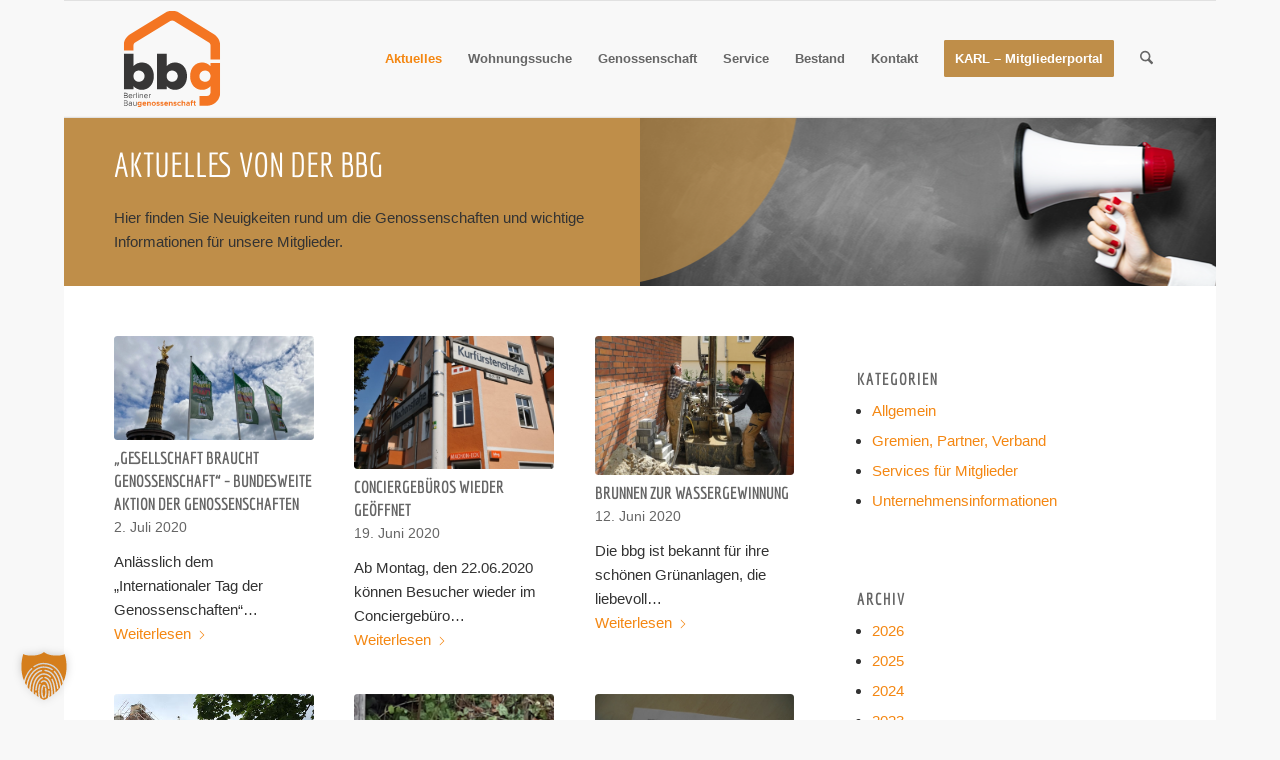

--- FILE ---
content_type: text/html; charset=UTF-8
request_url: https://bbg-eg.de/aktuelles/bbg-news/?avia-element-paging=25
body_size: 18821
content:
<!DOCTYPE html>
<html lang="de" class="html_boxed responsive av-preloader-disabled  html_header_top html_logo_left html_main_nav_header html_menu_right html_large html_header_sticky html_header_shrinking_disabled html_mobile_menu_tablet html_header_searchicon html_content_align_center html_header_unstick_top_disabled html_header_stretch_disabled html_av-submenu-hidden html_av-submenu-display-click html_av-overlay-side html_av-overlay-side-classic html_av-submenu-noclone html_entry_id_563 av-cookies-no-cookie-consent av-no-preview av-default-lightbox html_text_menu_active av-mobile-menu-switch-default">
<head>
<meta charset="UTF-8" />


<!-- mobile setting -->
<meta name="viewport" content="width=device-width, initial-scale=1">

<!-- Scripts/CSS and wp_head hook -->
<meta name='robots' content='index, follow, max-image-preview:large, max-snippet:-1, max-video-preview:-1' />

	<!-- This site is optimized with the Yoast SEO plugin v26.7 - https://yoast.com/wordpress/plugins/seo/ -->
	<title>bbg News &#8226; bbg - Berliner Baugenossenschaft</title>
	<link rel="canonical" href="https://bbg-eg.de/aktuelles/bbg-news/" />
	<meta property="og:locale" content="de_DE" />
	<meta property="og:type" content="article" />
	<meta property="og:title" content="bbg News &#8226; bbg - Berliner Baugenossenschaft" />
	<meta property="og:url" content="https://bbg-eg.de/aktuelles/bbg-news/" />
	<meta property="og:site_name" content="bbg - Berliner Baugenossenschaft" />
	<meta property="article:modified_time" content="2018-07-06T09:14:07+00:00" />
	<meta name="twitter:card" content="summary_large_image" />
	<meta name="twitter:label1" content="Geschätzte Lesezeit" />
	<meta name="twitter:data1" content="2 Minuten" />
	<script type="application/ld+json" class="yoast-schema-graph">{"@context":"https://schema.org","@graph":[{"@type":"WebPage","@id":"https://bbg-eg.de/aktuelles/bbg-news/","url":"https://bbg-eg.de/aktuelles/bbg-news/","name":"bbg News &#8226; bbg - Berliner Baugenossenschaft","isPartOf":{"@id":"https://bbg-eg.de/#website"},"datePublished":"2017-12-18T16:22:36+00:00","dateModified":"2018-07-06T09:14:07+00:00","breadcrumb":{"@id":"https://bbg-eg.de/aktuelles/bbg-news/#breadcrumb"},"inLanguage":"de","potentialAction":[{"@type":"ReadAction","target":["https://bbg-eg.de/aktuelles/bbg-news/"]}]},{"@type":"BreadcrumbList","@id":"https://bbg-eg.de/aktuelles/bbg-news/#breadcrumb","itemListElement":[{"@type":"ListItem","position":1,"name":"Startseite","item":"https://bbg-eg.de/"},{"@type":"ListItem","position":2,"name":"Aktuelles","item":"https://bbg-eg.de/aktuelles/"},{"@type":"ListItem","position":3,"name":"bbg News"}]},{"@type":"WebSite","@id":"https://bbg-eg.de/#website","url":"https://bbg-eg.de/","name":"bbg - Berliner Baugenossenschaft","description":"Berlins älteste Baugenossenschaft","publisher":{"@id":"https://bbg-eg.de/#organization"},"potentialAction":[{"@type":"SearchAction","target":{"@type":"EntryPoint","urlTemplate":"https://bbg-eg.de/?s={search_term_string}"},"query-input":{"@type":"PropertyValueSpecification","valueRequired":true,"valueName":"search_term_string"}}],"inLanguage":"de"},{"@type":"Organization","@id":"https://bbg-eg.de/#organization","name":"BBG-EG","url":"https://bbg-eg.de/","logo":{"@type":"ImageObject","inLanguage":"de","@id":"https://bbg-eg.de/#/schema/logo/image/","url":"https://bbg-eg.de/wp-content/uploads/2025/03/bbg-logo-anthrazit-orange-logo-a.svg","contentUrl":"https://bbg-eg.de/wp-content/uploads/2025/03/bbg-logo-anthrazit-orange-logo-a.svg","width":1,"height":1,"caption":"BBG-EG"},"image":{"@id":"https://bbg-eg.de/#/schema/logo/image/"}}]}</script>
	<!-- / Yoast SEO plugin. -->


<link rel="alternate" type="application/rss+xml" title="bbg - Berliner Baugenossenschaft &raquo; Feed" href="https://bbg-eg.de/feed/" />
<link rel="alternate" type="application/rss+xml" title="bbg - Berliner Baugenossenschaft &raquo; Kommentar-Feed" href="https://bbg-eg.de/comments/feed/" />
<link rel="alternate" title="oEmbed (JSON)" type="application/json+oembed" href="https://bbg-eg.de/wp-json/oembed/1.0/embed?url=https%3A%2F%2Fbbg-eg.de%2Faktuelles%2Fbbg-news%2F" />
<link rel="alternate" title="oEmbed (XML)" type="text/xml+oembed" href="https://bbg-eg.de/wp-json/oembed/1.0/embed?url=https%3A%2F%2Fbbg-eg.de%2Faktuelles%2Fbbg-news%2F&#038;format=xml" />
<style id='wp-img-auto-sizes-contain-inline-css' type='text/css'>
img:is([sizes=auto i],[sizes^="auto," i]){contain-intrinsic-size:3000px 1500px}
/*# sourceURL=wp-img-auto-sizes-contain-inline-css */
</style>
<link rel='stylesheet' id='formidable-css' href='https://bbg-eg.de/wp-content/plugins/formidable/css/formidableforms.css?ver=1191326' type='text/css' media="none" onload="this.media='all'" />
<style id='wp-emoji-styles-inline-css' type='text/css'>

	img.wp-smiley, img.emoji {
		display: inline !important;
		border: none !important;
		box-shadow: none !important;
		height: 1em !important;
		width: 1em !important;
		margin: 0 0.07em !important;
		vertical-align: -0.1em !important;
		background: none !important;
		padding: 0 !important;
	}
/*# sourceURL=wp-emoji-styles-inline-css */
</style>
<link rel='stylesheet' id='wp-components-css' href='https://bbg-eg.de/wp-includes/css/dist/components/style.min.css?ver=6.9' type='text/css' media='all' />
<link rel='stylesheet' id='wp-preferences-css' href='https://bbg-eg.de/wp-includes/css/dist/preferences/style.min.css?ver=6.9' type='text/css' media='all' />
<link rel='stylesheet' id='wp-block-editor-css' href='https://bbg-eg.de/wp-includes/css/dist/block-editor/style.min.css?ver=6.9' type='text/css' media='all' />
<link rel='stylesheet' id='popup-maker-block-library-style-css' href='https://bbg-eg.de/wp-content/plugins/popup-maker/dist/packages/block-library-style.css?ver=dbea705cfafe089d65f1' type='text/css' media='all' />
<link rel='stylesheet' id='dedo-css-css' href='https://bbg-eg.de/wp-content/plugins/delightful-downloads/assets/css/delightful-downloads.min.css?ver=9.6.6' type='text/css' media="none" onload="this.media='all'" />
<link rel='stylesheet' id='wpccp-css' href='https://bbg-eg.de/wp-content/plugins/wp-content-copy-protection/assets/css/style.min.css?ver=1689682035' type='text/css' media='all' />
<link rel='stylesheet' id='dflip-icons-style-css' href='https://bbg-eg.de/wp-content/plugins/dflip/assets/css/themify-icons.min.css?ver=1.4.31' type='text/css' media="none" onload="this.media='all'" />
<link rel='stylesheet' id='dflip-style-css' href='https://bbg-eg.de/wp-content/plugins/dflip/assets/css/dflip.min.css?ver=1.4.31' type='text/css' media="none" onload="this.media='all'" />
<link rel='stylesheet' id='borlabs-cookie-custom-css' href='https://bbg-eg.de/wp-content/cache/borlabs-cookie/1/borlabs-cookie-1-de.css?ver=3.3.23-93' type='text/css' media='all' />
<link rel='stylesheet' id='evo_el_styles-css' href='//bbg-eg.de/wp-content/plugins/eventon-event-lists/assets/el_styles.css?ver=6.9' type='text/css' media="none" onload="this.media='all'" />
<link rel='stylesheet' id='evo_fc_styles-css' href='https://bbg-eg.de/wp-content/plugins/eventon-full-cal/assets/fc_styles.css?ver=2.2.3' type='text/css' media="none" onload="this.media='all'" />
<link rel='stylesheet' id='enfold-child-style-css' href='https://bbg-eg.de/wp-content/themes/enfold-child/assets/build/style.min.css?bust=1.0.44' type='text/css' media='all' />
<link rel='stylesheet' id='avia-merged-styles-css' href='https://bbg-eg.de/wp-content/uploads/dynamic_avia/avia-merged-styles-ad80d20cf8e7e7ae11adb5d680f97a27---6974086a4233d.css' type='text/css' media='all' />
<link rel='stylesheet' id='avia-single-post-563-css' href='https://bbg-eg.de/wp-content/uploads/dynamic_avia/avia_posts_css/post-563.css?ver=ver-1769221317' type='text/css' media='all' />
<script type="text/javascript" data-cfasync="false" src="https://bbg-eg.de/wp-includes/js/jquery/jquery.min.js?ver=3.7.1" id="jquery-core-js"></script>
<script defer="defer" type="text/javascript" src="https://bbg-eg.de/wp-includes/js/jquery/jquery-migrate.min.js?ver=3.4.1" id="jquery-migrate-js"></script>
<script data-no-optimize="1" data-no-minify="1" data-cfasync="false" defer="defer" type="text/javascript" src="https://bbg-eg.de/wp-content/cache/borlabs-cookie/1/borlabs-cookie-config-de.json.js?ver=3.3.23-117" id="borlabs-cookie-config-js"></script>
<script defer="defer" type="text/javascript" src="https://bbg-eg.de/wp-content/uploads/dynamic_avia/avia-head-scripts-df7886ac2fb9574a410d05285be45af0---6974086a517c8.js" id="avia-head-scripts-js"></script>
<link rel="https://api.w.org/" href="https://bbg-eg.de/wp-json/" /><link rel="alternate" title="JSON" type="application/json" href="https://bbg-eg.de/wp-json/wp/v2/pages/563" /><link rel="EditURI" type="application/rsd+xml" title="RSD" href="https://bbg-eg.de/xmlrpc.php?rsd" />
<link rel='shortlink' href='https://bbg-eg.de/?p=563' />
<script>document.documentElement.className += " js";</script>
	<link rel="icon" type="image/png" href="https://bbg-eg.de/wp-content/themes/enfold-child/assets/images/favicons/favicon-96x96.png?bust=2" sizes="96x96" />
	<link rel="icon" type="image/svg+xml" href="https://bbg-eg.de/wp-content/themes/enfold-child/assets/images/favicons/favicon.svg?bust=2" />
	<link rel="shortcut icon" href="https://bbg-eg.de/wp-content/themes/enfold-child/assets/images/favicons/favicon.ico?bust=2" />
	<link rel="apple-touch-icon" sizes="180x180" href="https://bbg-eg.de/wp-content/themes/enfold-child/assets/images/favicons/apple-touch-icon.png?bust=2" />
	<link rel="manifest" href="https://bbg-eg.de/wp-content/themes/enfold-child/assets/images/favicons/site.webmanifest" />
	<meta name="apple-mobile-web-app-title" content="BBG" />
	

<!--[if lt IE 9]><script src="https://bbg-eg.de/wp-content/themes/enfold/js/html5shiv.js"></script><![endif]--><link rel="profile" href="https://gmpg.org/xfn/11" />
<link rel="alternate" type="application/rss+xml" title="bbg - Berliner Baugenossenschaft RSS2 Feed" href="https://bbg-eg.de/feed/" />
<link rel="pingback" href="https://bbg-eg.de/xmlrpc.php" />
<script data-cfasync="false"> var dFlipLocation = "https://bbg-eg.de/wp-content/plugins/dflip/assets/"; var dFlipWPGlobal = {"text":{"toggleSound":"Turn on\/off Sound","toggleThumbnails":"Toggle Thumbnails","toggleOutline":"Toggle Outline\/Bookmark","previousPage":"Previous Page","nextPage":"Next Page","toggleFullscreen":"Toggle Fullscreen","zoomIn":"Zoom In","zoomOut":"Zoom Out","toggleHelp":"Toggle Help","singlePageMode":"Single Page Mode","doublePageMode":"Double Page Mode","downloadPDFFile":"Download PDF File","gotoFirstPage":"Goto First Page","gotoLastPage":"Goto Last Page","share":"Share"},"moreControls":"download,pageMode,startPage,endPage,sound","hideControls":"","scrollWheel":"true","backgroundColor":"#777","backgroundImage":"","height":"100%","paddingLeft":"20","paddingRight":"20","duration":800,"soundEnable":"true","enableDownload":"true","webgl":"true","hard":"none","maxTextureSize":"1600","rangeChunkSize":"524288","zoomRatio":1.5,"stiffness":3,"singlePageMode":"0","autoPlay":"false","autoPlayDuration":5000,"autoPlayStart":"false"};</script>
<!-- To speed up the rendering and to display the site as fast as possible to the user we include some styles and scripts for above the fold content inline -->
<script type="text/javascript">'use strict';var avia_is_mobile=!1;if(/Android|webOS|iPhone|iPad|iPod|BlackBerry|IEMobile|Opera Mini/i.test(navigator.userAgent)&&'ontouchstart' in document.documentElement){avia_is_mobile=!0;document.documentElement.className+=' avia_mobile '}
else{document.documentElement.className+=' avia_desktop '};document.documentElement.className+=' js_active ';(function(){var e=['-webkit-','-moz-','-ms-',''],n='',o=!1,a=!1;for(var t in e){if(e[t]+'transform' in document.documentElement.style){o=!0;n=e[t]+'transform'};if(e[t]+'perspective' in document.documentElement.style){a=!0}};if(o){document.documentElement.className+=' avia_transform '};if(a){document.documentElement.className+=' avia_transform3d '};if(typeof document.getElementsByClassName=='function'&&typeof document.documentElement.getBoundingClientRect=='function'&&avia_is_mobile==!1){if(n&&window.innerHeight>0){setTimeout(function(){var e=0,o={},a=0,t=document.getElementsByClassName('av-parallax'),i=window.pageYOffset||document.documentElement.scrollTop;for(e=0;e<t.length;e++){t[e].style.top='0px';o=t[e].getBoundingClientRect();a=Math.ceil((window.innerHeight+i-o.top)*0.3);t[e].style[n]='translate(0px, '+a+'px)';t[e].style.top='auto';t[e].className+=' enabled-parallax '}},50)}}})();</script><style type="text/css">
		@font-face {font-family: 'entypo-fontello-enfold'; font-weight: normal; font-style: normal; font-display: auto;
		src: url('https://bbg-eg.de/wp-content/themes/enfold/config-templatebuilder/avia-template-builder/assets/fonts/entypo-fontello-enfold/entypo-fontello-enfold.woff2') format('woff2'),
		url('https://bbg-eg.de/wp-content/themes/enfold/config-templatebuilder/avia-template-builder/assets/fonts/entypo-fontello-enfold/entypo-fontello-enfold.woff') format('woff'),
		url('https://bbg-eg.de/wp-content/themes/enfold/config-templatebuilder/avia-template-builder/assets/fonts/entypo-fontello-enfold/entypo-fontello-enfold.ttf') format('truetype'),
		url('https://bbg-eg.de/wp-content/themes/enfold/config-templatebuilder/avia-template-builder/assets/fonts/entypo-fontello-enfold/entypo-fontello-enfold.svg#entypo-fontello-enfold') format('svg'),
		url('https://bbg-eg.de/wp-content/themes/enfold/config-templatebuilder/avia-template-builder/assets/fonts/entypo-fontello-enfold/entypo-fontello-enfold.eot'),
		url('https://bbg-eg.de/wp-content/themes/enfold/config-templatebuilder/avia-template-builder/assets/fonts/entypo-fontello-enfold/entypo-fontello-enfold.eot?#iefix') format('embedded-opentype');
		}

		#top .avia-font-entypo-fontello-enfold, body .avia-font-entypo-fontello-enfold, html body [data-av_iconfont='entypo-fontello-enfold']:before{ font-family: 'entypo-fontello-enfold'; }
		
		@font-face {font-family: 'entypo-fontello'; font-weight: normal; font-style: normal; font-display: auto;
		src: url('https://bbg-eg.de/wp-content/themes/enfold/config-templatebuilder/avia-template-builder/assets/fonts/entypo-fontello/entypo-fontello.woff2') format('woff2'),
		url('https://bbg-eg.de/wp-content/themes/enfold/config-templatebuilder/avia-template-builder/assets/fonts/entypo-fontello/entypo-fontello.woff') format('woff'),
		url('https://bbg-eg.de/wp-content/themes/enfold/config-templatebuilder/avia-template-builder/assets/fonts/entypo-fontello/entypo-fontello.ttf') format('truetype'),
		url('https://bbg-eg.de/wp-content/themes/enfold/config-templatebuilder/avia-template-builder/assets/fonts/entypo-fontello/entypo-fontello.svg#entypo-fontello') format('svg'),
		url('https://bbg-eg.de/wp-content/themes/enfold/config-templatebuilder/avia-template-builder/assets/fonts/entypo-fontello/entypo-fontello.eot'),
		url('https://bbg-eg.de/wp-content/themes/enfold/config-templatebuilder/avia-template-builder/assets/fonts/entypo-fontello/entypo-fontello.eot?#iefix') format('embedded-opentype');
		}

		#top .avia-font-entypo-fontello, body .avia-font-entypo-fontello, html body [data-av_iconfont='entypo-fontello']:before{ font-family: 'entypo-fontello'; }
		</style>
<div align="center">
	<noscript>
		<div style="position:fixed; top:0px; left:0px; z-index:3000; height:100%; width:100%; background-color:#FFFFFF">
			<br/><br/>
			<div style="font-family: Tahoma; font-size: 14px; background-color:#FFFFCC; border: 1pt solid Black; padding: 10pt;">
				Sorry, you have Javascript Disabled! To see this page as it is meant to appear, please enable your Javascript!
			</div>
		</div>
	</noscript>
</div>

<style id='global-styles-inline-css' type='text/css'>
:root{--wp--preset--aspect-ratio--square: 1;--wp--preset--aspect-ratio--4-3: 4/3;--wp--preset--aspect-ratio--3-4: 3/4;--wp--preset--aspect-ratio--3-2: 3/2;--wp--preset--aspect-ratio--2-3: 2/3;--wp--preset--aspect-ratio--16-9: 16/9;--wp--preset--aspect-ratio--9-16: 9/16;--wp--preset--color--black: #000000;--wp--preset--color--cyan-bluish-gray: #abb8c3;--wp--preset--color--white: #ffffff;--wp--preset--color--pale-pink: #f78da7;--wp--preset--color--vivid-red: #cf2e2e;--wp--preset--color--luminous-vivid-orange: #ff6900;--wp--preset--color--luminous-vivid-amber: #fcb900;--wp--preset--color--light-green-cyan: #7bdcb5;--wp--preset--color--vivid-green-cyan: #00d084;--wp--preset--color--pale-cyan-blue: #8ed1fc;--wp--preset--color--vivid-cyan-blue: #0693e3;--wp--preset--color--vivid-purple: #9b51e0;--wp--preset--color--metallic-red: #b02b2c;--wp--preset--color--maximum-yellow-red: #edae44;--wp--preset--color--yellow-sun: #eeee22;--wp--preset--color--palm-leaf: #83a846;--wp--preset--color--aero: #7bb0e7;--wp--preset--color--old-lavender: #745f7e;--wp--preset--color--steel-teal: #5f8789;--wp--preset--color--raspberry-pink: #d65799;--wp--preset--color--medium-turquoise: #4ecac2;--wp--preset--gradient--vivid-cyan-blue-to-vivid-purple: linear-gradient(135deg,rgb(6,147,227) 0%,rgb(155,81,224) 100%);--wp--preset--gradient--light-green-cyan-to-vivid-green-cyan: linear-gradient(135deg,rgb(122,220,180) 0%,rgb(0,208,130) 100%);--wp--preset--gradient--luminous-vivid-amber-to-luminous-vivid-orange: linear-gradient(135deg,rgb(252,185,0) 0%,rgb(255,105,0) 100%);--wp--preset--gradient--luminous-vivid-orange-to-vivid-red: linear-gradient(135deg,rgb(255,105,0) 0%,rgb(207,46,46) 100%);--wp--preset--gradient--very-light-gray-to-cyan-bluish-gray: linear-gradient(135deg,rgb(238,238,238) 0%,rgb(169,184,195) 100%);--wp--preset--gradient--cool-to-warm-spectrum: linear-gradient(135deg,rgb(74,234,220) 0%,rgb(151,120,209) 20%,rgb(207,42,186) 40%,rgb(238,44,130) 60%,rgb(251,105,98) 80%,rgb(254,248,76) 100%);--wp--preset--gradient--blush-light-purple: linear-gradient(135deg,rgb(255,206,236) 0%,rgb(152,150,240) 100%);--wp--preset--gradient--blush-bordeaux: linear-gradient(135deg,rgb(254,205,165) 0%,rgb(254,45,45) 50%,rgb(107,0,62) 100%);--wp--preset--gradient--luminous-dusk: linear-gradient(135deg,rgb(255,203,112) 0%,rgb(199,81,192) 50%,rgb(65,88,208) 100%);--wp--preset--gradient--pale-ocean: linear-gradient(135deg,rgb(255,245,203) 0%,rgb(182,227,212) 50%,rgb(51,167,181) 100%);--wp--preset--gradient--electric-grass: linear-gradient(135deg,rgb(202,248,128) 0%,rgb(113,206,126) 100%);--wp--preset--gradient--midnight: linear-gradient(135deg,rgb(2,3,129) 0%,rgb(40,116,252) 100%);--wp--preset--font-size--small: 1rem;--wp--preset--font-size--medium: 1.125rem;--wp--preset--font-size--large: 1.75rem;--wp--preset--font-size--x-large: clamp(1.75rem, 3vw, 2.25rem);--wp--preset--spacing--20: 0.44rem;--wp--preset--spacing--30: 0.67rem;--wp--preset--spacing--40: 1rem;--wp--preset--spacing--50: 1.5rem;--wp--preset--spacing--60: 2.25rem;--wp--preset--spacing--70: 3.38rem;--wp--preset--spacing--80: 5.06rem;--wp--preset--shadow--natural: 6px 6px 9px rgba(0, 0, 0, 0.2);--wp--preset--shadow--deep: 12px 12px 50px rgba(0, 0, 0, 0.4);--wp--preset--shadow--sharp: 6px 6px 0px rgba(0, 0, 0, 0.2);--wp--preset--shadow--outlined: 6px 6px 0px -3px rgb(255, 255, 255), 6px 6px rgb(0, 0, 0);--wp--preset--shadow--crisp: 6px 6px 0px rgb(0, 0, 0);}:root { --wp--style--global--content-size: 800px;--wp--style--global--wide-size: 1130px; }:where(body) { margin: 0; }.wp-site-blocks > .alignleft { float: left; margin-right: 2em; }.wp-site-blocks > .alignright { float: right; margin-left: 2em; }.wp-site-blocks > .aligncenter { justify-content: center; margin-left: auto; margin-right: auto; }:where(.is-layout-flex){gap: 0.5em;}:where(.is-layout-grid){gap: 0.5em;}.is-layout-flow > .alignleft{float: left;margin-inline-start: 0;margin-inline-end: 2em;}.is-layout-flow > .alignright{float: right;margin-inline-start: 2em;margin-inline-end: 0;}.is-layout-flow > .aligncenter{margin-left: auto !important;margin-right: auto !important;}.is-layout-constrained > .alignleft{float: left;margin-inline-start: 0;margin-inline-end: 2em;}.is-layout-constrained > .alignright{float: right;margin-inline-start: 2em;margin-inline-end: 0;}.is-layout-constrained > .aligncenter{margin-left: auto !important;margin-right: auto !important;}.is-layout-constrained > :where(:not(.alignleft):not(.alignright):not(.alignfull)){max-width: var(--wp--style--global--content-size);margin-left: auto !important;margin-right: auto !important;}.is-layout-constrained > .alignwide{max-width: var(--wp--style--global--wide-size);}body .is-layout-flex{display: flex;}.is-layout-flex{flex-wrap: wrap;align-items: center;}.is-layout-flex > :is(*, div){margin: 0;}body .is-layout-grid{display: grid;}.is-layout-grid > :is(*, div){margin: 0;}body{padding-top: 0px;padding-right: 0px;padding-bottom: 0px;padding-left: 0px;}a:where(:not(.wp-element-button)){text-decoration: underline;}:root :where(.wp-element-button, .wp-block-button__link){background-color: #32373c;border-width: 0;color: #fff;font-family: inherit;font-size: inherit;font-style: inherit;font-weight: inherit;letter-spacing: inherit;line-height: inherit;padding-top: calc(0.667em + 2px);padding-right: calc(1.333em + 2px);padding-bottom: calc(0.667em + 2px);padding-left: calc(1.333em + 2px);text-decoration: none;text-transform: inherit;}.has-black-color{color: var(--wp--preset--color--black) !important;}.has-cyan-bluish-gray-color{color: var(--wp--preset--color--cyan-bluish-gray) !important;}.has-white-color{color: var(--wp--preset--color--white) !important;}.has-pale-pink-color{color: var(--wp--preset--color--pale-pink) !important;}.has-vivid-red-color{color: var(--wp--preset--color--vivid-red) !important;}.has-luminous-vivid-orange-color{color: var(--wp--preset--color--luminous-vivid-orange) !important;}.has-luminous-vivid-amber-color{color: var(--wp--preset--color--luminous-vivid-amber) !important;}.has-light-green-cyan-color{color: var(--wp--preset--color--light-green-cyan) !important;}.has-vivid-green-cyan-color{color: var(--wp--preset--color--vivid-green-cyan) !important;}.has-pale-cyan-blue-color{color: var(--wp--preset--color--pale-cyan-blue) !important;}.has-vivid-cyan-blue-color{color: var(--wp--preset--color--vivid-cyan-blue) !important;}.has-vivid-purple-color{color: var(--wp--preset--color--vivid-purple) !important;}.has-metallic-red-color{color: var(--wp--preset--color--metallic-red) !important;}.has-maximum-yellow-red-color{color: var(--wp--preset--color--maximum-yellow-red) !important;}.has-yellow-sun-color{color: var(--wp--preset--color--yellow-sun) !important;}.has-palm-leaf-color{color: var(--wp--preset--color--palm-leaf) !important;}.has-aero-color{color: var(--wp--preset--color--aero) !important;}.has-old-lavender-color{color: var(--wp--preset--color--old-lavender) !important;}.has-steel-teal-color{color: var(--wp--preset--color--steel-teal) !important;}.has-raspberry-pink-color{color: var(--wp--preset--color--raspberry-pink) !important;}.has-medium-turquoise-color{color: var(--wp--preset--color--medium-turquoise) !important;}.has-black-background-color{background-color: var(--wp--preset--color--black) !important;}.has-cyan-bluish-gray-background-color{background-color: var(--wp--preset--color--cyan-bluish-gray) !important;}.has-white-background-color{background-color: var(--wp--preset--color--white) !important;}.has-pale-pink-background-color{background-color: var(--wp--preset--color--pale-pink) !important;}.has-vivid-red-background-color{background-color: var(--wp--preset--color--vivid-red) !important;}.has-luminous-vivid-orange-background-color{background-color: var(--wp--preset--color--luminous-vivid-orange) !important;}.has-luminous-vivid-amber-background-color{background-color: var(--wp--preset--color--luminous-vivid-amber) !important;}.has-light-green-cyan-background-color{background-color: var(--wp--preset--color--light-green-cyan) !important;}.has-vivid-green-cyan-background-color{background-color: var(--wp--preset--color--vivid-green-cyan) !important;}.has-pale-cyan-blue-background-color{background-color: var(--wp--preset--color--pale-cyan-blue) !important;}.has-vivid-cyan-blue-background-color{background-color: var(--wp--preset--color--vivid-cyan-blue) !important;}.has-vivid-purple-background-color{background-color: var(--wp--preset--color--vivid-purple) !important;}.has-metallic-red-background-color{background-color: var(--wp--preset--color--metallic-red) !important;}.has-maximum-yellow-red-background-color{background-color: var(--wp--preset--color--maximum-yellow-red) !important;}.has-yellow-sun-background-color{background-color: var(--wp--preset--color--yellow-sun) !important;}.has-palm-leaf-background-color{background-color: var(--wp--preset--color--palm-leaf) !important;}.has-aero-background-color{background-color: var(--wp--preset--color--aero) !important;}.has-old-lavender-background-color{background-color: var(--wp--preset--color--old-lavender) !important;}.has-steel-teal-background-color{background-color: var(--wp--preset--color--steel-teal) !important;}.has-raspberry-pink-background-color{background-color: var(--wp--preset--color--raspberry-pink) !important;}.has-medium-turquoise-background-color{background-color: var(--wp--preset--color--medium-turquoise) !important;}.has-black-border-color{border-color: var(--wp--preset--color--black) !important;}.has-cyan-bluish-gray-border-color{border-color: var(--wp--preset--color--cyan-bluish-gray) !important;}.has-white-border-color{border-color: var(--wp--preset--color--white) !important;}.has-pale-pink-border-color{border-color: var(--wp--preset--color--pale-pink) !important;}.has-vivid-red-border-color{border-color: var(--wp--preset--color--vivid-red) !important;}.has-luminous-vivid-orange-border-color{border-color: var(--wp--preset--color--luminous-vivid-orange) !important;}.has-luminous-vivid-amber-border-color{border-color: var(--wp--preset--color--luminous-vivid-amber) !important;}.has-light-green-cyan-border-color{border-color: var(--wp--preset--color--light-green-cyan) !important;}.has-vivid-green-cyan-border-color{border-color: var(--wp--preset--color--vivid-green-cyan) !important;}.has-pale-cyan-blue-border-color{border-color: var(--wp--preset--color--pale-cyan-blue) !important;}.has-vivid-cyan-blue-border-color{border-color: var(--wp--preset--color--vivid-cyan-blue) !important;}.has-vivid-purple-border-color{border-color: var(--wp--preset--color--vivid-purple) !important;}.has-metallic-red-border-color{border-color: var(--wp--preset--color--metallic-red) !important;}.has-maximum-yellow-red-border-color{border-color: var(--wp--preset--color--maximum-yellow-red) !important;}.has-yellow-sun-border-color{border-color: var(--wp--preset--color--yellow-sun) !important;}.has-palm-leaf-border-color{border-color: var(--wp--preset--color--palm-leaf) !important;}.has-aero-border-color{border-color: var(--wp--preset--color--aero) !important;}.has-old-lavender-border-color{border-color: var(--wp--preset--color--old-lavender) !important;}.has-steel-teal-border-color{border-color: var(--wp--preset--color--steel-teal) !important;}.has-raspberry-pink-border-color{border-color: var(--wp--preset--color--raspberry-pink) !important;}.has-medium-turquoise-border-color{border-color: var(--wp--preset--color--medium-turquoise) !important;}.has-vivid-cyan-blue-to-vivid-purple-gradient-background{background: var(--wp--preset--gradient--vivid-cyan-blue-to-vivid-purple) !important;}.has-light-green-cyan-to-vivid-green-cyan-gradient-background{background: var(--wp--preset--gradient--light-green-cyan-to-vivid-green-cyan) !important;}.has-luminous-vivid-amber-to-luminous-vivid-orange-gradient-background{background: var(--wp--preset--gradient--luminous-vivid-amber-to-luminous-vivid-orange) !important;}.has-luminous-vivid-orange-to-vivid-red-gradient-background{background: var(--wp--preset--gradient--luminous-vivid-orange-to-vivid-red) !important;}.has-very-light-gray-to-cyan-bluish-gray-gradient-background{background: var(--wp--preset--gradient--very-light-gray-to-cyan-bluish-gray) !important;}.has-cool-to-warm-spectrum-gradient-background{background: var(--wp--preset--gradient--cool-to-warm-spectrum) !important;}.has-blush-light-purple-gradient-background{background: var(--wp--preset--gradient--blush-light-purple) !important;}.has-blush-bordeaux-gradient-background{background: var(--wp--preset--gradient--blush-bordeaux) !important;}.has-luminous-dusk-gradient-background{background: var(--wp--preset--gradient--luminous-dusk) !important;}.has-pale-ocean-gradient-background{background: var(--wp--preset--gradient--pale-ocean) !important;}.has-electric-grass-gradient-background{background: var(--wp--preset--gradient--electric-grass) !important;}.has-midnight-gradient-background{background: var(--wp--preset--gradient--midnight) !important;}.has-small-font-size{font-size: var(--wp--preset--font-size--small) !important;}.has-medium-font-size{font-size: var(--wp--preset--font-size--medium) !important;}.has-large-font-size{font-size: var(--wp--preset--font-size--large) !important;}.has-x-large-font-size{font-size: var(--wp--preset--font-size--x-large) !important;}
/*# sourceURL=global-styles-inline-css */
</style>
</head>

<body id="top" class="wp-singular page-template-default page page-id-563 page-child parent-pageid-759 wp-theme-enfold wp-child-theme-enfold-child boxed rtl_columns av-curtain-numeric economica helvetica neue-websave helvetica_neue  post-type-page avia-responsive-images-support" itemscope="itemscope" itemtype="https://schema.org/WebPage" >

	
	<div id='wrap_all'>

	
<header id='header' class='all_colors header_color light_bg_color  av_header_top av_logo_left av_main_nav_header av_menu_right av_large av_header_sticky av_header_shrinking_disabled av_header_stretch_disabled av_mobile_menu_tablet av_header_searchicon av_header_unstick_top_disabled av_bottom_nav_disabled  av_alternate_logo_active av_header_border_disabled' aria-label="Header" data-av_shrink_factor='50' role="banner" itemscope="itemscope" itemtype="https://schema.org/WPHeader" >

		<div  id='header_main' class='container_wrap container_wrap_logo'>

        <div class='container av-logo-container'><div class='inner-container'><span class='logo avia-svg-logo'><a href='https://bbg-eg.de/' class='av-contains-svg' aria-label='bbg_Berliner Baugenossenschaft' title='bbg_Berliner Baugenossenschaft'><svg role="graphics-document" title="bbg_Berliner Baugenossenschaft" desc="" alt="bbg - Berliner Baugenossenschaft - Logo"   width="135" height="135" viewBox="0 0 382 382" fill="none" xmlns="http://www.w3.org/2000/svg" preserveAspectRatio="xMinYMid meet">
<g clip-path="url(#clip0_467_5119)">
<path d="M32 302.52H39.93C42.73 302.52 44.69 304.31 44.69 306.83C44.69 308.67 43.78 309.73 42.22 310.63C44.21 311.64 45.37 313.2 45.37 315.09C45.37 317.86 43.23 319.83 40.23 319.83H32V302.52ZM39.43 309.85C41.34 309.85 42.71 308.69 42.71 307.08C42.71 305.47 41.35 304.31 39.43 304.31H33.96V309.85H39.43ZM39.73 318.04C41.87 318.04 43.38 316.7 43.38 314.84C43.38 312.98 41.87 311.64 39.73 311.64H33.96V318.04H39.73Z" fill="#373636"/>
<path d="M58.7 316.88L59.86 318.11C58.73 319.34 56.43 320.12 54.62 320.12C51.14 320.12 48.02 317.27 48.02 313.27C48.02 309.27 50.94 306.49 54.44 306.49C58.37 306.49 60.61 309.46 60.61 314.02H49.95C50.23 316.56 52.02 318.43 54.59 318.43C56.13 318.43 57.89 317.75 58.7 316.87V316.88ZM49.98 312.35H58.75C58.5 310.01 57.11 308.19 54.52 308.19C52.2 308.19 50.34 309.83 49.99 312.35H49.98Z" fill="#373636"/>
<path d="M70.81 306.5V308.19C67.86 308.19 65.77 310 65.77 312.55V319.83H63.88V306.81H65.77V309.36C66.55 307.62 68.42 306.51 70.81 306.51V306.5Z" fill="#373636"/>
<path d="M73.43 302.22H75.32V319.83H73.43V302.22Z" fill="#373636"/>
<path d="M78.82 303.18C78.82 302.53 79.37 301.95 80.08 301.95C80.79 301.95 81.31 302.53 81.31 303.18C81.31 303.83 80.76 304.44 80.08 304.44C79.4 304.44 78.82 303.86 78.82 303.18ZM79.12 306.8H81.01V319.82H79.12V306.8Z" fill="#373636"/>
<path d="M95.9 311.54V319.83H94.01V311.79C94.01 309.67 92.68 308.19 90.76 308.19C88.57 308.19 86.73 309.73 86.73 311.54V319.83H84.84V306.81H86.73V308.9C87.49 307.51 89.17 306.51 91.01 306.51C93.88 306.51 95.9 308.6 95.9 311.55V311.54Z" fill="#373636"/>
<path d="M109.7 316.88L110.86 318.11C109.73 319.34 107.43 320.12 105.62 320.12C102.14 320.12 99.02 317.27 99.02 313.27C99.02 309.27 101.94 306.49 105.44 306.49C109.37 306.49 111.61 309.46 111.61 314.02H100.95C101.23 316.56 103.02 318.43 105.59 318.43C107.13 318.43 108.89 317.75 109.7 316.87V316.88ZM100.99 312.35H109.76C109.51 310.01 108.12 308.19 105.53 308.19C103.21 308.19 101.35 309.83 101 312.35H100.99Z" fill="#373636"/>
<path d="M121.82 306.5V308.19C118.87 308.19 116.78 310 116.78 312.55V319.83H114.89V306.81H116.78V309.36C117.56 307.62 119.43 306.51 121.82 306.51V306.5Z" fill="#373636"/>
<path d="M32 327.69H39.93C42.73 327.69 44.69 329.48 44.69 332C44.69 333.84 43.78 334.9 42.22 335.8C44.21 336.81 45.37 338.37 45.37 340.26C45.37 343.03 43.23 345 40.23 345H32V327.69ZM39.43 335.02C41.34 335.02 42.71 333.86 42.71 332.25C42.71 330.64 41.35 329.48 39.43 329.48H33.96V335.02H39.43ZM39.73 343.2C41.87 343.2 43.38 341.86 43.38 340C43.38 338.14 41.87 336.8 39.73 336.8H33.96V343.2H39.73Z" fill="#373636"/>
<path d="M59.3 337.06V344.99H57.41V342.95C56.48 344.49 54.54 345.29 52.83 345.29C50.08 345.29 48.07 343.7 48.07 341.13C48.07 338.56 50.39 336.8 53.18 336.8C54.59 336.8 56.08 337.1 57.41 337.53V337.05C57.41 335.29 56.7 333.27 53.88 333.27C52.57 333.27 51.26 333.85 50.08 334.45L49.32 332.91C51.18 331.98 52.75 331.65 54.01 331.65C57.56 331.65 59.3 333.89 59.3 337.04V337.06ZM57.42 340.91V338.92C56.24 338.59 54.9 338.39 53.49 338.39C51.55 338.39 49.91 339.5 49.91 341.06C49.91 342.62 51.32 343.63 53.16 343.63C54.87 343.63 56.91 342.75 57.42 340.91Z" fill="#373636"/>
<path d="M74.22 331.97V344.99H72.33V342.9C71.57 344.29 69.89 345.29 68.05 345.29C65.18 345.29 63.16 343.2 63.16 340.25V331.96H65.05V340C65.05 342.12 66.39 343.6 68.3 343.6C70.49 343.6 72.33 342.06 72.33 340.25V331.96H74.22V331.97Z" fill="#373636"/>
<path d="M90.89 331.97V343.61C90.89 346.96 87.99 349.33 83.89 349.33C81.6 349.33 79.43 348.6 78.15 347.59L79.43 344.99C80.29 345.75 81.8 346.22 83.31 346.22C85.68 346.22 87.19 345.14 87.19 343.45V342.01C86.16 343.27 84.6 344.03 82.88 344.03C79.61 344.03 77.11 341.46 77.11 337.83C77.11 334.2 79.6 331.66 82.88 331.66C84.64 331.66 86.31 332.49 87.19 333.73V331.97H90.89ZM87.19 337.84C87.19 336.03 85.88 334.77 84.04 334.77C82.2 334.77 80.89 336.03 80.89 337.84C80.89 339.65 82.2 340.94 84.04 340.94C85.88 340.94 87.19 339.65 87.19 337.84Z" fill="#F47522"/>
<path d="M103.26 340.89L105.6 343.28C104.44 344.49 102.2 345.29 100.28 345.29C96.4 345.29 93.38 342.44 93.38 338.44C93.38 334.44 96.28 331.66 100.08 331.66C104.16 331.66 106.55 334.76 106.55 339.67H97.15C97.58 341.08 98.71 342.04 100.25 342.04C101.28 342.04 102.54 341.56 103.25 340.88L103.26 340.89ZM97.21 337.03H103.03C102.68 335.75 101.72 334.91 100.23 334.91C98.84 334.91 97.69 335.72 97.21 337.03Z" fill="#F47522"/>
<path d="M121.42 336.7V344.99H117.87V337.48C117.87 335.87 116.86 334.76 115.4 334.76C113.86 334.76 112.68 335.87 112.68 337.28L112.66 337.2V344.98H108.98V331.96H112.66V333.6C113.44 332.42 114.9 331.66 116.59 331.66C119.41 331.66 121.43 333.75 121.43 336.7H121.42Z" fill="#F47522"/>
<path d="M123.78 338.47C123.78 334.77 127.03 331.67 130.91 331.67C134.79 331.67 137.99 334.77 137.99 338.47C137.99 342.17 134.77 345.3 130.91 345.3C127.05 345.3 123.78 342.18 123.78 338.47ZM134.49 338.47C134.49 336.46 132.85 334.77 130.91 334.77C128.97 334.77 127.31 336.46 127.31 338.47C127.31 340.48 128.95 342.2 130.91 342.2C132.87 342.2 134.49 340.49 134.49 338.47Z" fill="#F47522"/>
<path d="M139.5 343.33L141.09 340.79C142.25 341.62 143.71 342.25 145.45 342.25C146.43 342.25 147.14 341.85 147.14 341.27C147.14 340.46 146.18 340.21 144.85 339.86C142.18 339.21 140.11 338.47 140.09 335.91C140.07 333.44 142.11 331.68 145.18 331.68C147.04 331.68 148.88 332.34 150.32 333.29L148.83 335.91C147.65 335.18 146.29 334.75 145.18 334.75C144.27 334.75 143.64 335.08 143.64 335.53C143.64 336.24 144.17 336.44 145.93 336.92C148.17 337.5 150.67 338.25 150.67 341.1C150.67 343.67 148.58 345.31 145.38 345.31C143.29 345.31 141.07 344.6 139.51 343.34L139.5 343.33Z" fill="#F47522"/>
<path d="M152.14 343.33L153.73 340.79C154.89 341.62 156.35 342.25 158.09 342.25C159.07 342.25 159.78 341.85 159.78 341.27C159.78 340.46 158.82 340.21 157.49 339.86C154.82 339.21 152.75 338.47 152.73 335.91C152.7 333.44 154.74 331.68 157.82 331.68C159.68 331.68 161.52 332.34 162.96 333.29L161.47 335.91C160.29 335.18 158.93 334.75 157.82 334.75C156.91 334.75 156.28 335.08 156.28 335.53C156.28 336.24 156.81 336.44 158.57 336.92C160.81 337.5 163.31 338.25 163.31 341.1C163.31 343.67 161.22 345.31 158.02 345.31C155.93 345.31 153.71 344.6 152.15 343.34L152.14 343.33Z" fill="#F47522"/>
<path d="M174.91 340.89L177.25 343.28C176.09 344.49 173.85 345.29 171.93 345.29C168.05 345.29 165.03 342.44 165.03 338.44C165.03 334.44 167.93 331.66 171.73 331.66C175.81 331.66 178.2 334.76 178.2 339.67H168.8C169.23 341.08 170.36 342.04 171.9 342.04C172.93 342.04 174.19 341.56 174.9 340.88L174.91 340.89ZM168.87 337.03H174.69C174.34 335.75 173.38 334.91 171.89 334.91C170.5 334.91 169.35 335.72 168.87 337.03Z" fill="#F47522"/>
<path d="M193.08 336.7V344.99H189.53V337.48C189.53 335.87 188.52 334.76 187.06 334.76C185.52 334.76 184.34 335.87 184.34 337.28L184.32 337.2V344.98H180.64V331.96H184.32V333.6C185.1 332.42 186.56 331.66 188.25 331.66C191.07 331.66 193.09 333.75 193.09 336.7H193.08Z" fill="#F47522"/>
<path d="M195.19 343.33L196.78 340.79C197.94 341.62 199.4 342.25 201.14 342.25C202.12 342.25 202.83 341.85 202.83 341.27C202.83 340.46 201.87 340.21 200.54 339.86C197.87 339.21 195.8 338.47 195.78 335.91C195.75 333.44 197.79 331.68 200.87 331.68C202.73 331.68 204.57 332.34 206.01 333.29L204.52 335.91C203.34 335.18 201.98 334.75 200.87 334.75C199.96 334.75 199.33 335.08 199.33 335.53C199.33 336.24 199.86 336.44 201.62 336.92C203.86 337.5 206.36 338.25 206.36 341.1C206.36 343.67 204.27 345.31 201.07 345.31C198.98 345.31 196.76 344.6 195.2 343.34L195.19 343.33Z" fill="#F47522"/>
<path d="M208.09 338.47C208.09 334.77 211.36 331.67 215.22 331.67C217.34 331.67 219.07 332.53 220.33 333.89L217.89 335.98C217.24 335.25 216.2 334.77 215.19 334.77C213.28 334.77 211.66 336.46 211.66 338.45C211.66 340.44 213.27 342.2 215.21 342.2C216.22 342.2 217.28 341.7 217.96 340.94L220.4 343.01C219.11 344.42 217.35 345.3 215.19 345.3C211.34 345.3 208.09 342.18 208.09 338.47Z" fill="#F47522"/>
<path d="M234.99 336.7V344.99H231.44V337.48C231.44 335.87 230.43 334.76 228.97 334.76C227.43 334.76 226.25 335.87 226.25 337.28V344.99H222.57V327.38H226.25V333.55C227.06 332.42 228.49 331.66 230.15 331.66C232.97 331.66 234.99 333.75 234.99 336.7Z" fill="#F47522"/>
<path d="M249.62 337.21V344.99H246.07V343.68C245.14 344.74 243.65 345.29 242.24 345.29C239.47 345.29 237.33 343.63 237.33 341.13C237.33 338.63 239.72 336.8 242.75 336.8C243.81 336.8 244.97 337.03 246.08 337.46V337.21C246.08 335.82 245.22 334.61 243.08 334.61C241.87 334.61 240.74 335.01 239.7 335.54L238.47 333.1C240.31 332.17 242.1 331.66 243.91 331.66C247.31 331.66 249.63 333.8 249.63 337.2L249.62 337.21ZM246.07 340.89V339.68C245.24 339.38 244.28 339.2 243.27 339.2C241.93 339.2 240.88 339.98 240.88 341.04C240.88 342.1 241.81 342.75 243.07 342.75C244.48 342.75 245.82 342.09 246.07 340.89Z" fill="#F47522"/>
<path d="M257.08 331.97H259.9V334.94H257.08V344.99H253.55V334.94H251.76V331.97H253.55V330.84C253.55 328.5 255.16 326.86 257.45 326.86C258.51 326.86 259.69 327.31 260.45 327.99L259.57 330.23C259.32 329.98 258.81 329.8 258.31 329.8C257.63 329.8 257.08 330.4 257.08 331.26V331.97Z" fill="#F47522"/>
<path d="M270 344.16C269.24 344.84 268.06 345.29 267 345.29C264.71 345.29 263.1 343.65 263.1 341.31V334.94H261.31V331.97H263.1V328.39H266.63V331.97H269.45V334.94H266.63V340.73C266.63 341.59 267.18 342.19 267.86 342.19C268.36 342.19 268.87 342.01 269.12 341.76L270 344.15V344.16Z" fill="#F47522"/>
<path d="M91.69 202.42C80.51 202.42 71.02 206.94 64.17 214.59V174.06H32V290.62H64.17V280.46C71.03 288.12 80.51 292.63 91.69 292.63C114.85 292.63 131.19 273.95 131.19 247.42C131.19 220.89 114.85 202.41 91.69 202.41V202.42ZM81.5 265.95C71.34 265.95 64.17 258.29 64.17 247.43C64.17 236.57 71.35 229.1 81.5 229.1C92.68 229.1 100.53 236.76 100.53 247.43C100.53 258.1 92.68 265.95 81.5 265.95Z" fill="#373636"/>
<path d="M201.01 202.42C189.86 202.42 180.34 206.94 173.52 214.59V174.06H141.32V290.62H173.52V280.46C180.34 288.12 189.86 292.63 201.01 292.63C224.21 292.63 240.55 273.95 240.55 247.42C240.55 220.89 224.21 202.41 201.01 202.41V202.42ZM190.85 265.95C180.66 265.95 173.52 258.29 173.52 247.43C173.52 236.57 180.66 229.1 190.85 229.1C202.03 229.1 209.85 236.76 209.85 247.43C209.85 258.1 202.03 265.95 190.85 265.95Z" fill="#373636"/>
<path d="M317.69 204.44V214.6C310.87 206.94 301.35 202.43 290.2 202.43C267 202.43 250.66 221.11 250.66 247.64C250.66 274.17 267 292.65 290.2 292.65C301.35 292.65 310.87 288.13 317.69 280.48V301.56C317.69 307.78 312.66 312.81 306.44 312.81H281.45V345.01H306.28C330.37 345.01 349.88 325.5 349.88 301.44V204.46H317.68L317.69 204.44ZM300.36 265.95C289.18 265.95 281.36 258.29 281.36 247.62C281.36 236.95 289.18 229.1 300.36 229.1C310.55 229.1 317.69 236.76 317.69 247.62C317.69 258.48 310.55 265.95 300.36 265.95Z" fill="#F47522"/>
<path d="M329.26 109.63L214.72 38.57C207.64 34.18 199.6 32 191.59 32C183.58 32 175.67 34.15 168.62 38.47L52.92 109.57C39.92 117.54 32 131.71 32 146.96V162.69H64.04V146.96C64.04 142.86 66.19 139.01 69.68 136.87L185.4 65.78C187.26 64.63 189.4 64.05 191.58 64.05C193.76 64.05 195.94 64.66 197.83 65.81L312.37 136.84C315.8 138.99 317.85 142.67 317.85 146.68V192.98H349.89V146.68C349.89 131.59 342.07 117.59 329.26 109.64V109.63Z" fill="#F47522"/>
</g>
<defs>
<clipPath id="clip0_467_5119">
<rect width="317.89" height="317.32" fill="white" transform="translate(32 32)"/>
</clipPath>
</defs>
</svg></a></span><nav class='main_menu' data-selectname='Wähle eine Seite'  role="navigation" itemscope="itemscope" itemtype="https://schema.org/SiteNavigationElement" ><div class="avia-menu av-main-nav-wrap"><ul role="menu" class="menu av-main-nav" id="avia-menu"><li role="menuitem" id="menu-item-328" class="menu-item menu-item-type-custom menu-item-object-custom current-menu-ancestor current-menu-parent menu-item-has-children menu-item-top-level menu-item-top-level-1"><a href="##" itemprop="url" tabindex="0"><span class="avia-bullet"></span><span class="avia-menu-text">Aktuelles</span><span class="avia-menu-fx"><span class="avia-arrow-wrap"><span class="avia-arrow"></span></span></span></a>


<ul class="sub-menu">
	<li role="menuitem" id="menu-item-904" class="menu-item menu-item-type-post_type menu-item-object-page current-menu-item page_item page-item-563 current_page_item"><a href="https://bbg-eg.de/aktuelles/bbg-news/" itemprop="url" tabindex="0"><span class="avia-bullet"></span><span class="avia-menu-text">bbg News</span></a></li>
	<li role="menuitem" id="menu-item-447" class="menu-item menu-item-type-post_type menu-item-object-page"><a href="https://bbg-eg.de/aktuelles/bbg-veranstaltungen/" itemprop="url" tabindex="0"><span class="avia-bullet"></span><span class="avia-menu-text">bbg Veranstaltungen</span></a></li>
	<li role="menuitem" id="menu-item-885" class="menu-item menu-item-type-post_type menu-item-object-page"><a href="https://bbg-eg.de/aktuelles/bbg-publikationen/" itemprop="url" tabindex="0"><span class="avia-bullet"></span><span class="avia-menu-text">bbg Publikationen</span></a></li>
</ul>
</li>
<li role="menuitem" id="menu-item-329" class="menu-item menu-item-type-custom menu-item-object-custom menu-item-has-children menu-item-top-level menu-item-top-level-2"><a href="##" itemprop="url" tabindex="0"><span class="avia-bullet"></span><span class="avia-menu-text">Wohnungssuche</span><span class="avia-menu-fx"><span class="avia-arrow-wrap"><span class="avia-arrow"></span></span></span></a>


<ul class="sub-menu">
	<li role="menuitem" id="menu-item-12530" class="menu-item menu-item-type-post_type menu-item-object-page"><a href="https://bbg-eg.de/wohnungssuche/mein-wohnungswunsch/" itemprop="url" tabindex="0"><span class="avia-bullet"></span><span class="avia-menu-text">Mein Wohnungswunsch</span></a></li>
</ul>
</li>
<li role="menuitem" id="menu-item-330" class="menu-item menu-item-type-custom menu-item-object-custom menu-item-has-children menu-item-top-level menu-item-top-level-3"><a href="##" itemprop="url" tabindex="0"><span class="avia-bullet"></span><span class="avia-menu-text">Genossenschaft</span><span class="avia-menu-fx"><span class="avia-arrow-wrap"><span class="avia-arrow"></span></span></span></a>


<ul class="sub-menu">
	<li role="menuitem" id="menu-item-888" class="menu-item menu-item-type-post_type menu-item-object-page"><a href="https://bbg-eg.de/genossenschaft/mitgliedschaft/" itemprop="url" tabindex="0"><span class="avia-bullet"></span><span class="avia-menu-text">Infos zur Mitgliedschaft</span></a></li>
	<li role="menuitem" id="menu-item-887" class="menu-item menu-item-type-post_type menu-item-object-page"><a href="https://bbg-eg.de/genossenschaft/ueber-uns/" itemprop="url" tabindex="0"><span class="avia-bullet"></span><span class="avia-menu-text">Über uns</span></a></li>
	<li role="menuitem" id="menu-item-889" class="menu-item menu-item-type-post_type menu-item-object-page"><a href="https://bbg-eg.de/genossenschaft/karriere/" itemprop="url" tabindex="0"><span class="avia-bullet"></span><span class="avia-menu-text">Karriere</span></a></li>
	<li role="menuitem" id="menu-item-891" class="menu-item menu-item-type-post_type menu-item-object-page"><a href="https://bbg-eg.de/genossenschaft/foerderverein/" itemprop="url" tabindex="0"><span class="avia-bullet"></span><span class="avia-menu-text">Förderverein</span></a></li>
	<li role="menuitem" id="menu-item-892" class="menu-item menu-item-type-post_type menu-item-object-page"><a href="https://bbg-eg.de/genossenschaft/wohnungsgenossenschaften-berlin/" itemprop="url" tabindex="0"><span class="avia-bullet"></span><span class="avia-menu-text">Wohnungsgenossenschaften</span></a></li>
</ul>
</li>
<li role="menuitem" id="menu-item-331" class="menu-item menu-item-type-custom menu-item-object-custom menu-item-has-children menu-item-top-level menu-item-top-level-4"><a href="##" itemprop="url" tabindex="0"><span class="avia-bullet"></span><span class="avia-menu-text">Service</span><span class="avia-menu-fx"><span class="avia-arrow-wrap"><span class="avia-arrow"></span></span></span></a>


<ul class="sub-menu">
	<li role="menuitem" id="menu-item-893" class="menu-item menu-item-type-post_type menu-item-object-page"><a href="https://bbg-eg.de/service/formularcenter/" itemprop="url" tabindex="0"><span class="avia-bullet"></span><span class="avia-menu-text">Formularcenter</span></a></li>
	<li role="menuitem" id="menu-item-894" class="menu-item menu-item-type-post_type menu-item-object-page"><a href="https://bbg-eg.de/service/gaestewohnungen/" itemprop="url" tabindex="0"><span class="avia-bullet"></span><span class="avia-menu-text">Gästewohnungen</span></a></li>
	<li role="menuitem" id="menu-item-895" class="menu-item menu-item-type-post_type menu-item-object-page"><a href="https://bbg-eg.de/service/gemeinschaftsraeume/" itemprop="url" tabindex="0"><span class="avia-bullet"></span><span class="avia-menu-text">Gemeinschaftsräume</span></a></li>
	<li role="menuitem" id="menu-item-5160" class="menu-item menu-item-type-post_type menu-item-object-page"><a href="https://bbg-eg.de/service/kiezbetreuung/" itemprop="url" tabindex="0"><span class="avia-bullet"></span><span class="avia-menu-text">Kiezbetreuung</span></a></li>
	<li role="menuitem" id="menu-item-896" class="menu-item menu-item-type-post_type menu-item-object-page"><a href="https://bbg-eg.de/service/netzwerkpartner/" itemprop="url" tabindex="0"><span class="avia-bullet"></span><span class="avia-menu-text">Netzwerkpartner</span></a></li>
</ul>
</li>
<li role="menuitem" id="menu-item-396" class="menu-item menu-item-type-custom menu-item-object-custom menu-item-has-children menu-item-top-level menu-item-top-level-5"><a href="##" itemprop="url" tabindex="0"><span class="avia-bullet"></span><span class="avia-menu-text">Bestand</span><span class="avia-menu-fx"><span class="avia-arrow-wrap"><span class="avia-arrow"></span></span></span></a>


<ul class="sub-menu">
	<li role="menuitem" id="menu-item-897" class="menu-item menu-item-type-post_type menu-item-object-page"><a href="https://bbg-eg.de/bestand/wohnanlagen/" itemprop="url" tabindex="0"><span class="avia-bullet"></span><span class="avia-menu-text">Wohnanlagen</span></a></li>
	<li role="menuitem" id="menu-item-8971" class="menu-item menu-item-type-post_type menu-item-object-page"><a href="https://bbg-eg.de/bestand/neubauprojekte/" itemprop="url" tabindex="0"><span class="avia-bullet"></span><span class="avia-menu-text">Neubauprojekte</span></a></li>
	<li role="menuitem" id="menu-item-2557" class="menu-item menu-item-type-post_type menu-item-object-page"><a href="https://bbg-eg.de/bestand/suche/" itemprop="url" tabindex="0"><span class="avia-bullet"></span><span class="avia-menu-text">Suche</span></a></li>
</ul>
</li>
<li role="menuitem" id="menu-item-332" class="menu-item menu-item-type-custom menu-item-object-custom menu-item-has-children menu-item-top-level menu-item-top-level-6"><a href="##" itemprop="url" tabindex="0"><span class="avia-bullet"></span><span class="avia-menu-text">Kontakt</span><span class="avia-menu-fx"><span class="avia-arrow-wrap"><span class="avia-arrow"></span></span></span></a>


<ul class="sub-menu">
	<li role="menuitem" id="menu-item-898" class="menu-item menu-item-type-post_type menu-item-object-page"><a href="https://bbg-eg.de/kontakt/ansprechpartnersuche/" itemprop="url" tabindex="0"><span class="avia-bullet"></span><span class="avia-menu-text">Ansprechpartnersuche</span></a></li>
	<li role="menuitem" id="menu-item-899" class="menu-item menu-item-type-post_type menu-item-object-page"><a href="https://bbg-eg.de/kontakt/24-stunden-erreichbarkeit/" itemprop="url" tabindex="0"><span class="avia-bullet"></span><span class="avia-menu-text">24-Stunden-Erreichbarkeit</span></a></li>
	<li role="menuitem" id="menu-item-900" class="menu-item menu-item-type-post_type menu-item-object-page"><a href="https://bbg-eg.de/kontakt/schadensmeldungen/" itemprop="url" tabindex="0"><span class="avia-bullet"></span><span class="avia-menu-text">Schadensmeldungen</span></a></li>
	<li role="menuitem" id="menu-item-3410" class="menu-item menu-item-type-post_type menu-item-object-page"><a href="https://bbg-eg.de/kontakt/verwaltung/" itemprop="url" tabindex="0"><span class="avia-bullet"></span><span class="avia-menu-text">Verwaltung</span></a></li>
	<li role="menuitem" id="menu-item-903" class="menu-item menu-item-type-post_type menu-item-object-page"><a href="https://bbg-eg.de/kontakt/kontaktformular/" itemprop="url" tabindex="0"><span class="avia-bullet"></span><span class="avia-menu-text">Kontaktformular</span></a></li>
	<li role="menuitem" id="menu-item-11108" class="menu-item menu-item-type-post_type menu-item-object-page"><a href="https://bbg-eg.de/kontakt/anfahrtsbeschreibung/" itemprop="url" tabindex="0"><span class="avia-bullet"></span><span class="avia-menu-text">Ihr Weg zu uns</span></a></li>
</ul>
</li>
<li role="menuitem" id="menu-item-10313" class="menu-item menu-item-type-custom menu-item-object-custom menu-item-has-children av-menu-button av-menu-button-colored menu-item-top-level menu-item-top-level-7"><a href="##" itemprop="url" tabindex="0"><span class="avia-bullet"></span><span class="avia-menu-text">KARL &#8211; Mitgliederportal</span><span class="avia-menu-fx"><span class="avia-arrow-wrap"><span class="avia-arrow"></span></span></span></a>


<ul class="sub-menu">
	<li role="menuitem" id="menu-item-10312" class="menu-item menu-item-type-post_type menu-item-object-page"><a href="https://bbg-eg.de/karl/" itemprop="url" tabindex="0"><span class="avia-bullet"></span><span class="avia-menu-text">Informationen</span></a></li>
	<li role="menuitem" id="menu-item-10170" class="menu-item menu-item-type-custom menu-item-object-custom"><a target="_blank" href="https://karl.bbg-eg.de/" itemprop="url" tabindex="0"><span class="avia-bullet"></span><span class="avia-menu-text">Anmeldung</span></a></li>
</ul>
</li>
<li id="menu-item-search" class="noMobile menu-item menu-item-search-dropdown menu-item-avia-special" role="menuitem"><a class="avia-svg-icon avia-font-svg_entypo-fontello" aria-label="Suche" href="?s=" rel="nofollow" title="Click to open the search input field" data-avia-search-tooltip="
&lt;search&gt;
	&lt;form role=&quot;search&quot; action=&quot;https://bbg-eg.de/&quot; id=&quot;searchform&quot; method=&quot;get&quot; class=&quot;&quot;&gt;
		&lt;div&gt;
&lt;span class=&#039;av_searchform_search avia-svg-icon avia-font-svg_entypo-fontello&#039; data-av_svg_icon=&#039;search&#039; data-av_iconset=&#039;svg_entypo-fontello&#039;&gt;&lt;svg version=&quot;1.1&quot; xmlns=&quot;http://www.w3.org/2000/svg&quot; width=&quot;25&quot; height=&quot;32&quot; viewBox=&quot;0 0 25 32&quot; preserveAspectRatio=&quot;xMidYMid meet&quot; aria-labelledby=&#039;av-svg-title-1&#039; aria-describedby=&#039;av-svg-desc-1&#039; role=&quot;graphics-symbol&quot; aria-hidden=&quot;true&quot;&gt;
&lt;title id=&#039;av-svg-title-1&#039;&gt;Search&lt;/title&gt;
&lt;desc id=&#039;av-svg-desc-1&#039;&gt;Search&lt;/desc&gt;
&lt;path d=&quot;M24.704 24.704q0.96 1.088 0.192 1.984l-1.472 1.472q-1.152 1.024-2.176 0l-6.080-6.080q-2.368 1.344-4.992 1.344-4.096 0-7.136-3.040t-3.040-7.136 2.88-7.008 6.976-2.912 7.168 3.040 3.072 7.136q0 2.816-1.472 5.184zM3.008 13.248q0 2.816 2.176 4.992t4.992 2.176 4.832-2.016 2.016-4.896q0-2.816-2.176-4.96t-4.992-2.144-4.832 2.016-2.016 4.832z&quot;&gt;&lt;/path&gt;
&lt;/svg&gt;&lt;/span&gt;			&lt;input type=&quot;submit&quot; value=&quot;&quot; id=&quot;searchsubmit&quot; class=&quot;button&quot; title=&quot;Enter at least 3 characters to show search results in a dropdown or click to route to search result page to show all results&quot; /&gt;
			&lt;input type=&quot;search&quot; id=&quot;s&quot; name=&quot;s&quot; value=&quot;&quot; aria-label=&#039;Suche&#039; placeholder=&#039;Suche&#039; required /&gt;
		&lt;/div&gt;
	&lt;/form&gt;
&lt;/search&gt;
" data-av_svg_icon='search' data-av_iconset='svg_entypo-fontello'><svg version="1.1" xmlns="http://www.w3.org/2000/svg" width="25" height="32" viewBox="0 0 25 32" preserveAspectRatio="xMidYMid meet" aria-labelledby='av-svg-title-2' aria-describedby='av-svg-desc-2' role="graphics-symbol" aria-hidden="true">
<title id='av-svg-title-2'>Click to open the search input field</title>
<desc id='av-svg-desc-2'>Click to open the search input field</desc>
<path d="M24.704 24.704q0.96 1.088 0.192 1.984l-1.472 1.472q-1.152 1.024-2.176 0l-6.080-6.080q-2.368 1.344-4.992 1.344-4.096 0-7.136-3.040t-3.040-7.136 2.88-7.008 6.976-2.912 7.168 3.040 3.072 7.136q0 2.816-1.472 5.184zM3.008 13.248q0 2.816 2.176 4.992t4.992 2.176 4.832-2.016 2.016-4.896q0-2.816-2.176-4.96t-4.992-2.144-4.832 2.016-2.016 4.832z"></path>
</svg><span class="avia_hidden_link_text">Suche</span></a></li><li class="av-burger-menu-main menu-item-avia-special " role="menuitem">
	        			<a href="#" aria-label="Menü" aria-hidden="false">
							<span class="av-hamburger av-hamburger--spin av-js-hamburger">
								<span class="av-hamburger-box">
						          <span class="av-hamburger-inner"></span>
						          <strong>Menü</strong>
								</span>
							</span>
							<span class="avia_hidden_link_text">Menü</span>
						</a>
	        		   </li></ul></div></nav></div> </div> 
		<!-- end container_wrap-->
		</div>
<div class="header_bg"></div>
<!-- end header -->
</header>

	<div id='main' class='all_colors' data-scroll-offset='116'>

	<div id='header-all'  class='av-layout-grid-container av-1qpxxf-1d072c510a3d516e74f8e8c67d445382 entry-content-wrapper main_color av-flex-cells  avia-builder-el-0  el_before_av_section  avia-builder-el-first   container_wrap fullsize'  >
<div class='flex_cell av-1mdyyj-1e6173f679152227eb05ff7f8c389b1e av-gridrow-cell av_one_half no_margin  avia-builder-el-1  el_before_av_cell_one_half  avia-builder-el-first  content-align-top'  ><div class='flex_cell_inner'>
<div  class='av-special-heading av-bqbd7-e0dbd587719998f3a34831dfeda42ce9 av-special-heading-h1 custom-color-heading blockquote modern-quote  avia-builder-el-2  el_before_av_textblock  avia-builder-el-first '><h1 class='av-special-heading-tag '  itemprop="headline"  >Aktuelles von der BBG</h1><div class="special-heading-border"><div class="special-heading-inner-border"></div></div></div>
<section  class='av_textblock_section av-1bbxhf-07e01a3e1571b4422d4faec62dc03e24 '   itemscope="itemscope" itemtype="https://schema.org/CreativeWork" ><div class='avia_textblock'  itemprop="text" ><p>Hier finden Sie Neuigkeiten rund um die Genossenschaften und wichtige Informationen für unsere Mitglieder.</p>
</div></section>
</div></div><div class='flex_cell av-12pbdv-f7fae4d64846c667584c27b94427c45e av-gridrow-cell av_one_half no_margin  avia-builder-el-4  el_after_av_cell_one_half  avia-builder-el-last  content-align-top avia-full-stretch'  ><div class='flex_cell_inner'>
</div></div></div><div id='std-content'  class='avia-section av-ylgur-77b2f7b347f28ad29140e6e4ac358e28 main_color avia-section-default avia-no-border-styling  avia-builder-el-5  el_after_av_layout_row  avia-builder-el-last  avia-bg-style-scroll container_wrap fullsize'  ><div class='container av-section-cont-open' ><div class='template-page content  av-content-full alpha units'><div class='post-entry post-entry-type-page post-entry-563'><div class='entry-content-wrapper clearfix'>
<div  class='flex_column av-pvq3n-4ad49b840749f144cd3a1c09ec76d9ac av_two_third  avia-builder-el-6  el_before_av_one_third  avia-builder-el-first  first flex_column_div av-zero-column-padding  '     ><div  data-slideshow-options="{&quot;animation&quot;:&quot;fade&quot;,&quot;autoplay&quot;:false,&quot;loop_autoplay&quot;:&quot;once&quot;,&quot;interval&quot;:5,&quot;loop_manual&quot;:&quot;manual-endless&quot;,&quot;autoplay_stopper&quot;:false,&quot;noNavigation&quot;:false,&quot;show_slide_delay&quot;:90}" class='avia-content-slider avia-content-grid-active avia-content-slider1 avia-content-slider-odd  avia-builder-el-7  avia-builder-el-no-sibling  av-slideshow-ui av-control-default   av-no-slider-navigation av-slideshow-manual av-loop-once av-loop-manual-endless '  itemscope="itemscope" itemtype="https://schema.org/Blog" ><div class="avia-content-slider-inner"><div class="slide-entry-wrap"><article class='slide-entry flex_column  post-entry post-entry-7073 slide-entry-overview slide-loop-1 slide-parity-odd  av_one_third first real-thumbnail posttype-post post-format-standard'  itemscope="itemscope" itemtype="https://schema.org/CreativeWork" ><a href='https://bbg-eg.de/allgemein/gesellschaft-braucht-genossenschaft-bundesweite-aktion-der-genossenschaften/' data-rel='slide-1' class='slide-image' title='„Gesellschaft braucht Genossenschaft“ &#8211; bundesweite Aktion der Genossenschaften'><img decoding="async" fetchpriority="high" width="495" height="257" src="https://bbg-eg.de/wp-content/uploads/2020/07/int-tag-d-genossenschaften-495x257.jpg" class="wp-image-7074 avia-img-lazy-loading-not-7074 attachment-portfolio size-portfolio wp-post-image" alt="" srcset="https://bbg-eg.de/wp-content/uploads/2020/07/int-tag-d-genossenschaften-495x257.jpg 495w, https://bbg-eg.de/wp-content/uploads/2020/07/int-tag-d-genossenschaften-300x156.jpg 300w, https://bbg-eg.de/wp-content/uploads/2020/07/int-tag-d-genossenschaften-450x233.jpg 450w, https://bbg-eg.de/wp-content/uploads/2020/07/int-tag-d-genossenschaften.jpg 704w" sizes="(max-width: 495px) 100vw, 495px" /><small class='avia-copyright'>Gilde Heimbau</small></a><div class="slide-content"><header class="entry-content-header" aria-label="Slide: „Gesellschaft braucht Genossenschaft“ - bundesweite Aktion der Genossenschaften"><h3 class='slide-entry-title entry-title '  itemprop="headline" ><a href='https://bbg-eg.de/allgemein/gesellschaft-braucht-genossenschaft-bundesweite-aktion-der-genossenschaften/' title='„Gesellschaft braucht Genossenschaft“ &#8211; bundesweite Aktion der Genossenschaften'>„Gesellschaft braucht Genossenschaft“ &#8211; bundesweite Aktion der Genossenschaften</a></h3><span class="av-vertical-delimiter"></span></header><div class="slide-meta"><time class='slide-meta-time updated'  itemprop="datePublished" datetime="2020-07-02T13:47:11+02:00" >2. Juli 2020</time></div><div class='slide-entry-excerpt entry-content'  itemprop="text" >Anlässlich dem „Internationaler Tag der Genossenschaften“…<div class="read-more-link"><a href="https://bbg-eg.de/allgemein/gesellschaft-braucht-genossenschaft-bundesweite-aktion-der-genossenschaften/" class="more-link">Weiterlesen<span class='more-link-arrow avia-svg-icon avia-font-svg_entypo-fontello' data-av_svg_icon='right-open-big' data-av_iconset='svg_entypo-fontello'><svg version="1.1" xmlns="http://www.w3.org/2000/svg" width="15" height="32" viewBox="0 0 15 32" preserveAspectRatio="xMidYMid meet" role="graphics-symbol" aria-hidden="true">
<path d="M0.416 27.84l11.456-11.84-11.456-11.904q-0.832-0.832 0-1.536 0.832-0.832 1.536 0l12.544 12.608q0.768 0.832 0 1.6l-12.544 12.608q-0.704 0.832-1.536 0-0.832-0.704 0-1.536z"></path>
</svg></span></a></div></div></div><footer class="entry-footer"></footer><span class='hidden'>
				<span class='av-structured-data'  itemprop="image" itemscope="itemscope" itemtype="https://schema.org/ImageObject" >
						<span itemprop='url'>https://bbg-eg.de/wp-content/uploads/2020/07/int-tag-d-genossenschaften.jpg</span>
						<span itemprop='height'>365</span>
						<span itemprop='width'>704</span>
				</span>
				<span class='av-structured-data'  itemprop="publisher" itemtype="https://schema.org/Organization" itemscope="itemscope" >
						<span itemprop='name'>Miriam</span>
						<span itemprop='logo' itemscope itemtype='https://schema.org/ImageObject'>
							<span itemprop='url'>https://bbg-eg.de/wp-content/uploads/2025/03/bbg-logo-anthrazit-orange-logo-a.svg</span>
						</span>
				</span><span class='av-structured-data'  itemprop="author" itemscope="itemscope" itemtype="https://schema.org/Person" ><span itemprop='name'>Miriam</span></span><span class='av-structured-data'  itemprop="datePublished" datetime="2017-12-18T17:22:36+01:00" >2020-07-02 13:47:11</span><span class='av-structured-data'  itemprop="dateModified" itemtype="https://schema.org/dateModified" >2020-07-03 14:24:54</span><span class='av-structured-data'  itemprop="mainEntityOfPage" itemtype="https://schema.org/mainEntityOfPage" ><span itemprop='name'>„Gesellschaft braucht Genossenschaft“ &#8211; bundesweite Aktion der Genossenschaften</span></span></span></article><article class='slide-entry flex_column  post-entry post-entry-7034 slide-entry-overview slide-loop-2 slide-parity-even  av_one_third  real-thumbnail posttype-post post-format-standard'  itemscope="itemscope" itemtype="https://schema.org/CreativeWork" ><a href='https://bbg-eg.de/allgemein/conciergebueros-wieder-geoeffnet/' data-rel='slide-1' class='slide-image' title='Conciergebüros wieder geöffnet'><img decoding="async" fetchpriority="high" width="495" height="329" src="https://bbg-eg.de/wp-content/uploads/2020/06/concierge-machoneck-495x329.jpg" class="wp-image-7036 avia-img-lazy-loading-not-7036 attachment-portfolio size-portfolio wp-post-image" alt="" srcset="https://bbg-eg.de/wp-content/uploads/2020/06/concierge-machoneck-495x329.jpg 495w, https://bbg-eg.de/wp-content/uploads/2020/06/concierge-machoneck-300x199.jpg 300w, https://bbg-eg.de/wp-content/uploads/2020/06/concierge-machoneck-450x299.jpg 450w, https://bbg-eg.de/wp-content/uploads/2020/06/concierge-machoneck.jpg 550w" sizes="(max-width: 495px) 100vw, 495px" /><small class='avia-copyright'>bbg</small></a><div class="slide-content"><header class="entry-content-header" aria-label="Slide: Conciergebüros wieder geöffnet"><h3 class='slide-entry-title entry-title '  itemprop="headline" ><a href='https://bbg-eg.de/allgemein/conciergebueros-wieder-geoeffnet/' title='Conciergebüros wieder geöffnet'>Conciergebüros wieder geöffnet</a></h3><span class="av-vertical-delimiter"></span></header><div class="slide-meta"><time class='slide-meta-time updated'  itemprop="datePublished" datetime="2020-06-19T15:39:50+02:00" >19. Juni 2020</time></div><div class='slide-entry-excerpt entry-content'  itemprop="text" >Ab Montag, den 22.06.2020 können Besucher wieder im Conciergebüro…<div class="read-more-link"><a href="https://bbg-eg.de/allgemein/conciergebueros-wieder-geoeffnet/" class="more-link">Weiterlesen<span class='more-link-arrow avia-svg-icon avia-font-svg_entypo-fontello' data-av_svg_icon='right-open-big' data-av_iconset='svg_entypo-fontello'><svg version="1.1" xmlns="http://www.w3.org/2000/svg" width="15" height="32" viewBox="0 0 15 32" preserveAspectRatio="xMidYMid meet" role="graphics-symbol" aria-hidden="true">
<path d="M0.416 27.84l11.456-11.84-11.456-11.904q-0.832-0.832 0-1.536 0.832-0.832 1.536 0l12.544 12.608q0.768 0.832 0 1.6l-12.544 12.608q-0.704 0.832-1.536 0-0.832-0.704 0-1.536z"></path>
</svg></span></a></div></div></div><footer class="entry-footer"></footer><span class='hidden'>
				<span class='av-structured-data'  itemprop="image" itemscope="itemscope" itemtype="https://schema.org/ImageObject" >
						<span itemprop='url'>https://bbg-eg.de/wp-content/uploads/2020/06/concierge-machoneck.jpg</span>
						<span itemprop='height'>365</span>
						<span itemprop='width'>550</span>
				</span>
				<span class='av-structured-data'  itemprop="publisher" itemtype="https://schema.org/Organization" itemscope="itemscope" >
						<span itemprop='name'>Miriam</span>
						<span itemprop='logo' itemscope itemtype='https://schema.org/ImageObject'>
							<span itemprop='url'>https://bbg-eg.de/wp-content/uploads/2025/03/bbg-logo-anthrazit-orange-logo-a.svg</span>
						</span>
				</span><span class='av-structured-data'  itemprop="author" itemscope="itemscope" itemtype="https://schema.org/Person" ><span itemprop='name'>Miriam</span></span><span class='av-structured-data'  itemprop="datePublished" datetime="2017-12-18T17:22:36+01:00" >2020-06-19 15:39:50</span><span class='av-structured-data'  itemprop="dateModified" itemtype="https://schema.org/dateModified" >2020-06-19 15:39:50</span><span class='av-structured-data'  itemprop="mainEntityOfPage" itemtype="https://schema.org/mainEntityOfPage" ><span itemprop='name'>Conciergebüros wieder geöffnet</span></span></span></article><article class='slide-entry flex_column  post-entry post-entry-7029 slide-entry-overview slide-loop-3 slide-parity-odd  av_one_third  real-thumbnail posttype-post post-format-standard'  itemscope="itemscope" itemtype="https://schema.org/CreativeWork" ><a href='https://bbg-eg.de/allgemein/brunnen-zur-wassergewinnung/' data-rel='slide-1' class='slide-image' title='Brunnen zur Wassergewinnung'><img decoding="async" fetchpriority="high" width="495" height="345" src="https://bbg-eg.de/wp-content/uploads/2020/06/brunnenbau-495x345.jpg" class="wp-image-7030 avia-img-lazy-loading-not-7030 attachment-portfolio size-portfolio wp-post-image" alt="" srcset="https://bbg-eg.de/wp-content/uploads/2020/06/brunnenbau-495x345.jpg 495w, https://bbg-eg.de/wp-content/uploads/2020/06/brunnenbau-300x209.jpg 300w, https://bbg-eg.de/wp-content/uploads/2020/06/brunnenbau-450x314.jpg 450w, https://bbg-eg.de/wp-content/uploads/2020/06/brunnenbau.jpg 523w" sizes="(max-width: 495px) 100vw, 495px" /><small class='avia-copyright'>bbg</small></a><div class="slide-content"><header class="entry-content-header" aria-label="Slide: Brunnen zur Wassergewinnung"><h3 class='slide-entry-title entry-title '  itemprop="headline" ><a href='https://bbg-eg.de/allgemein/brunnen-zur-wassergewinnung/' title='Brunnen zur Wassergewinnung'>Brunnen zur Wassergewinnung</a></h3><span class="av-vertical-delimiter"></span></header><div class="slide-meta"><time class='slide-meta-time updated'  itemprop="datePublished" datetime="2020-06-12T12:46:18+02:00" >12. Juni 2020</time></div><div class='slide-entry-excerpt entry-content'  itemprop="text" >Die bbg ist bekannt für ihre schönen Grünanlagen, die liebevoll…<div class="read-more-link"><a href="https://bbg-eg.de/allgemein/brunnen-zur-wassergewinnung/" class="more-link">Weiterlesen<span class='more-link-arrow avia-svg-icon avia-font-svg_entypo-fontello' data-av_svg_icon='right-open-big' data-av_iconset='svg_entypo-fontello'><svg version="1.1" xmlns="http://www.w3.org/2000/svg" width="15" height="32" viewBox="0 0 15 32" preserveAspectRatio="xMidYMid meet" role="graphics-symbol" aria-hidden="true">
<path d="M0.416 27.84l11.456-11.84-11.456-11.904q-0.832-0.832 0-1.536 0.832-0.832 1.536 0l12.544 12.608q0.768 0.832 0 1.6l-12.544 12.608q-0.704 0.832-1.536 0-0.832-0.704 0-1.536z"></path>
</svg></span></a></div></div></div><footer class="entry-footer"></footer><span class='hidden'>
				<span class='av-structured-data'  itemprop="image" itemscope="itemscope" itemtype="https://schema.org/ImageObject" >
						<span itemprop='url'>https://bbg-eg.de/wp-content/uploads/2020/06/brunnenbau.jpg</span>
						<span itemprop='height'>365</span>
						<span itemprop='width'>523</span>
				</span>
				<span class='av-structured-data'  itemprop="publisher" itemtype="https://schema.org/Organization" itemscope="itemscope" >
						<span itemprop='name'>Miriam</span>
						<span itemprop='logo' itemscope itemtype='https://schema.org/ImageObject'>
							<span itemprop='url'>https://bbg-eg.de/wp-content/uploads/2025/03/bbg-logo-anthrazit-orange-logo-a.svg</span>
						</span>
				</span><span class='av-structured-data'  itemprop="author" itemscope="itemscope" itemtype="https://schema.org/Person" ><span itemprop='name'>Miriam</span></span><span class='av-structured-data'  itemprop="datePublished" datetime="2017-12-18T17:22:36+01:00" >2020-06-12 12:46:18</span><span class='av-structured-data'  itemprop="dateModified" itemtype="https://schema.org/dateModified" >2020-07-16 13:14:26</span><span class='av-structured-data'  itemprop="mainEntityOfPage" itemtype="https://schema.org/mainEntityOfPage" ><span itemprop='name'>Brunnen zur Wassergewinnung</span></span></span></article></div><div class="slide-entry-wrap"><article class='slide-entry flex_column  post-entry post-entry-7003 slide-entry-overview slide-loop-4 slide-parity-odd  av_one_third first real-thumbnail posttype-post post-format-standard'  itemscope="itemscope" itemtype="https://schema.org/CreativeWork" ><a href='https://bbg-eg.de/allgemein/trotz-corona-es-geht-weiter/' data-rel='slide-1' class='slide-image' title='Trotz Corona &#8211; es geht weiter!'><img decoding="async" fetchpriority="high" width="391" height="365" src="https://bbg-eg.de/wp-content/uploads/2020/06/pankow-neumannstr.jpg" class="wp-image-7004 avia-img-lazy-loading-not-7004 attachment-portfolio size-portfolio wp-post-image" alt="Bauprojekt in Pankow" srcset="https://bbg-eg.de/wp-content/uploads/2020/06/pankow-neumannstr.jpg 391w, https://bbg-eg.de/wp-content/uploads/2020/06/pankow-neumannstr-300x280.jpg 300w" sizes="(max-width: 391px) 100vw, 391px" /><small class='avia-copyright'>bbg</small></a><div class="slide-content"><header class="entry-content-header" aria-label="Slide: Trotz Corona - es geht weiter!"><h3 class='slide-entry-title entry-title '  itemprop="headline" ><a href='https://bbg-eg.de/allgemein/trotz-corona-es-geht-weiter/' title='Trotz Corona &#8211; es geht weiter!'>Trotz Corona &#8211; es geht weiter!</a></h3><span class="av-vertical-delimiter"></span></header><div class="slide-meta"><time class='slide-meta-time updated'  itemprop="datePublished" datetime="2020-06-02T15:07:49+02:00" >2. Juni 2020</time></div><div class='slide-entry-excerpt entry-content'  itemprop="text" >Seit dem Lockdown durch Corona wurden viele Wirtschaftszweige…<div class="read-more-link"><a href="https://bbg-eg.de/allgemein/trotz-corona-es-geht-weiter/" class="more-link">Weiterlesen<span class='more-link-arrow avia-svg-icon avia-font-svg_entypo-fontello' data-av_svg_icon='right-open-big' data-av_iconset='svg_entypo-fontello'><svg version="1.1" xmlns="http://www.w3.org/2000/svg" width="15" height="32" viewBox="0 0 15 32" preserveAspectRatio="xMidYMid meet" role="graphics-symbol" aria-hidden="true">
<path d="M0.416 27.84l11.456-11.84-11.456-11.904q-0.832-0.832 0-1.536 0.832-0.832 1.536 0l12.544 12.608q0.768 0.832 0 1.6l-12.544 12.608q-0.704 0.832-1.536 0-0.832-0.704 0-1.536z"></path>
</svg></span></a></div></div></div><footer class="entry-footer"></footer><span class='hidden'>
				<span class='av-structured-data'  itemprop="image" itemscope="itemscope" itemtype="https://schema.org/ImageObject" >
						<span itemprop='url'>https://bbg-eg.de/wp-content/uploads/2020/06/pankow-neumannstr.jpg</span>
						<span itemprop='height'>365</span>
						<span itemprop='width'>391</span>
				</span>
				<span class='av-structured-data'  itemprop="publisher" itemtype="https://schema.org/Organization" itemscope="itemscope" >
						<span itemprop='name'>Miriam</span>
						<span itemprop='logo' itemscope itemtype='https://schema.org/ImageObject'>
							<span itemprop='url'>https://bbg-eg.de/wp-content/uploads/2025/03/bbg-logo-anthrazit-orange-logo-a.svg</span>
						</span>
				</span><span class='av-structured-data'  itemprop="author" itemscope="itemscope" itemtype="https://schema.org/Person" ><span itemprop='name'>Miriam</span></span><span class='av-structured-data'  itemprop="datePublished" datetime="2017-12-18T17:22:36+01:00" >2020-06-02 15:07:49</span><span class='av-structured-data'  itemprop="dateModified" itemtype="https://schema.org/dateModified" >2020-06-05 07:29:23</span><span class='av-structured-data'  itemprop="mainEntityOfPage" itemtype="https://schema.org/mainEntityOfPage" ><span itemprop='name'>Trotz Corona &#8211; es geht weiter!</span></span></span></article><article class='slide-entry flex_column  post-entry post-entry-6994 slide-entry-overview slide-loop-5 slide-parity-even  av_one_third  real-thumbnail posttype-post post-format-standard'  itemscope="itemscope" itemtype="https://schema.org/CreativeWork" ><a href='https://bbg-eg.de/allgemein/fotowettbewerb-fuer-mitglieder/' data-rel='slide-1' class='slide-image' title='Fotowettbewerb für Mitglieder'><img decoding="async" fetchpriority="high" width="488" height="365" src="https://bbg-eg.de/wp-content/uploads/2020/05/albino-amsel-steglitz.jpg" class="wp-image-6998 avia-img-lazy-loading-not-6998 attachment-portfolio size-portfolio wp-post-image" alt="Seltene Sichetung" srcset="https://bbg-eg.de/wp-content/uploads/2020/05/albino-amsel-steglitz.jpg 488w, https://bbg-eg.de/wp-content/uploads/2020/05/albino-amsel-steglitz-300x224.jpg 300w, https://bbg-eg.de/wp-content/uploads/2020/05/albino-amsel-steglitz-450x337.jpg 450w" sizes="(max-width: 488px) 100vw, 488px" /></a><div class="slide-content"><header class="entry-content-header" aria-label="Slide: Fotowettbewerb für Mitglieder"><h3 class='slide-entry-title entry-title '  itemprop="headline" ><a href='https://bbg-eg.de/allgemein/fotowettbewerb-fuer-mitglieder/' title='Fotowettbewerb für Mitglieder'>Fotowettbewerb für Mitglieder</a></h3><span class="av-vertical-delimiter"></span></header><div class="slide-meta"><time class='slide-meta-time updated'  itemprop="datePublished" datetime="2020-05-28T11:28:19+02:00" >28. Mai 2020</time></div><div class='slide-entry-excerpt entry-content'  itemprop="text" >Wir suchen schöne, ungewöhnliche oder interessante Fotos aus…<div class="read-more-link"><a href="https://bbg-eg.de/allgemein/fotowettbewerb-fuer-mitglieder/" class="more-link">Weiterlesen<span class='more-link-arrow avia-svg-icon avia-font-svg_entypo-fontello' data-av_svg_icon='right-open-big' data-av_iconset='svg_entypo-fontello'><svg version="1.1" xmlns="http://www.w3.org/2000/svg" width="15" height="32" viewBox="0 0 15 32" preserveAspectRatio="xMidYMid meet" role="graphics-symbol" aria-hidden="true">
<path d="M0.416 27.84l11.456-11.84-11.456-11.904q-0.832-0.832 0-1.536 0.832-0.832 1.536 0l12.544 12.608q0.768 0.832 0 1.6l-12.544 12.608q-0.704 0.832-1.536 0-0.832-0.704 0-1.536z"></path>
</svg></span></a></div></div></div><footer class="entry-footer"></footer><span class='hidden'>
				<span class='av-structured-data'  itemprop="image" itemscope="itemscope" itemtype="https://schema.org/ImageObject" >
						<span itemprop='url'>https://bbg-eg.de/wp-content/uploads/2020/05/albino-amsel-steglitz.jpg</span>
						<span itemprop='height'>365</span>
						<span itemprop='width'>488</span>
				</span>
				<span class='av-structured-data'  itemprop="publisher" itemtype="https://schema.org/Organization" itemscope="itemscope" >
						<span itemprop='name'>Miriam</span>
						<span itemprop='logo' itemscope itemtype='https://schema.org/ImageObject'>
							<span itemprop='url'>https://bbg-eg.de/wp-content/uploads/2025/03/bbg-logo-anthrazit-orange-logo-a.svg</span>
						</span>
				</span><span class='av-structured-data'  itemprop="author" itemscope="itemscope" itemtype="https://schema.org/Person" ><span itemprop='name'>Miriam</span></span><span class='av-structured-data'  itemprop="datePublished" datetime="2017-12-18T17:22:36+01:00" >2020-05-28 11:28:19</span><span class='av-structured-data'  itemprop="dateModified" itemtype="https://schema.org/dateModified" >2020-05-29 12:19:19</span><span class='av-structured-data'  itemprop="mainEntityOfPage" itemtype="https://schema.org/mainEntityOfPage" ><span itemprop='name'>Fotowettbewerb für Mitglieder</span></span></span></article><article class='slide-entry flex_column  post-entry post-entry-6907 slide-entry-overview slide-loop-6 slide-parity-odd  post-entry-last  av_one_third  real-thumbnail posttype-post post-format-standard'  itemscope="itemscope" itemtype="https://schema.org/CreativeWork" ><a href='https://bbg-eg.de/allgemein/telefonische-beratung-zur-gesetzlichen-rentenversicherung/' data-rel='slide-1' class='slide-image' title='Telefonische Beratung zur gesetzlichen Rentenversicherung'><img decoding="async" fetchpriority="high" width="495" height="281" src="https://bbg-eg.de/wp-content/uploads/2020/05/rentenantrag-495x281.jpg" class="wp-image-6933 avia-img-lazy-loading-not-6933 attachment-portfolio size-portfolio wp-post-image" alt="" srcset="https://bbg-eg.de/wp-content/uploads/2020/05/rentenantrag-495x281.jpg 495w, https://bbg-eg.de/wp-content/uploads/2020/05/rentenantrag-300x170.jpg 300w, https://bbg-eg.de/wp-content/uploads/2020/05/rentenantrag-450x255.jpg 450w, https://bbg-eg.de/wp-content/uploads/2020/05/rentenantrag.jpg 643w" sizes="(max-width: 495px) 100vw, 495px" /></a><div class="slide-content"><header class="entry-content-header" aria-label="Slide: Telefonische Beratung zur gesetzlichen Rentenversicherung"><h3 class='slide-entry-title entry-title '  itemprop="headline" ><a href='https://bbg-eg.de/allgemein/telefonische-beratung-zur-gesetzlichen-rentenversicherung/' title='Telefonische Beratung zur gesetzlichen Rentenversicherung'>Telefonische Beratung zur gesetzlichen Rentenversicherung</a></h3><span class="av-vertical-delimiter"></span></header><div class="slide-meta"><time class='slide-meta-time updated'  itemprop="datePublished" datetime="2020-05-15T10:00:27+02:00" >15. Mai 2020</time></div><div class='slide-entry-excerpt entry-content'  itemprop="text" >Wegen der Ausbreitung des Corona-Virus findet die Beratung durch…<div class="read-more-link"><a href="https://bbg-eg.de/allgemein/telefonische-beratung-zur-gesetzlichen-rentenversicherung/" class="more-link">Weiterlesen<span class='more-link-arrow avia-svg-icon avia-font-svg_entypo-fontello' data-av_svg_icon='right-open-big' data-av_iconset='svg_entypo-fontello'><svg version="1.1" xmlns="http://www.w3.org/2000/svg" width="15" height="32" viewBox="0 0 15 32" preserveAspectRatio="xMidYMid meet" role="graphics-symbol" aria-hidden="true">
<path d="M0.416 27.84l11.456-11.84-11.456-11.904q-0.832-0.832 0-1.536 0.832-0.832 1.536 0l12.544 12.608q0.768 0.832 0 1.6l-12.544 12.608q-0.704 0.832-1.536 0-0.832-0.704 0-1.536z"></path>
</svg></span></a></div></div></div><footer class="entry-footer"></footer><span class='hidden'>
				<span class='av-structured-data'  itemprop="image" itemscope="itemscope" itemtype="https://schema.org/ImageObject" >
						<span itemprop='url'>https://bbg-eg.de/wp-content/uploads/2020/05/rentenantrag.jpg</span>
						<span itemprop='height'>365</span>
						<span itemprop='width'>643</span>
				</span>
				<span class='av-structured-data'  itemprop="publisher" itemtype="https://schema.org/Organization" itemscope="itemscope" >
						<span itemprop='name'>Miriam</span>
						<span itemprop='logo' itemscope itemtype='https://schema.org/ImageObject'>
							<span itemprop='url'>https://bbg-eg.de/wp-content/uploads/2025/03/bbg-logo-anthrazit-orange-logo-a.svg</span>
						</span>
				</span><span class='av-structured-data'  itemprop="author" itemscope="itemscope" itemtype="https://schema.org/Person" ><span itemprop='name'>Miriam</span></span><span class='av-structured-data'  itemprop="datePublished" datetime="2017-12-18T17:22:36+01:00" >2020-05-15 10:00:27</span><span class='av-structured-data'  itemprop="dateModified" itemtype="https://schema.org/dateModified" >2020-05-15 09:53:43</span><span class='av-structured-data'  itemprop="mainEntityOfPage" itemtype="https://schema.org/mainEntityOfPage" ><span itemprop='name'>Telefonische Beratung zur gesetzlichen Rentenversicherung</span></span></span></article></div></div><div class='pagination-wrap pagination-slider'><nav class='pagination'><span class='pagination-meta'>Seite 25 von 32</span><a href='https://bbg-eg.de/aktuelles/bbg-news/'>&laquo;</a><a href='https://bbg-eg.de/aktuelles/bbg-news/?avia-element-paging=24'>&lsaquo;</a><a href='https://bbg-eg.de/aktuelles/bbg-news/?avia-element-paging=23' class='inactive' >23</a><a href='https://bbg-eg.de/aktuelles/bbg-news/?avia-element-paging=24' class='inactive previous_page' >24</a><span class='current'>25</span><a href='https://bbg-eg.de/aktuelles/bbg-news/?avia-element-paging=26' class='inactive next_page' >26</a><a href='https://bbg-eg.de/aktuelles/bbg-news/?avia-element-paging=27' class='inactive' >27</a><a href='https://bbg-eg.de/aktuelles/bbg-news/?avia-element-paging=26'>&rsaquo;</a><a href='https://bbg-eg.de/aktuelles/bbg-news/?avia-element-paging=32'>&raquo;</a></nav>
</div></div></div><div  class='flex_column av-fh7uj-63d83f0411541bc597b44bb9b4578b0e av_one_third  avia-builder-el-8  el_after_av_two_third  avia-builder-el-last  flex_column_div  '     ><div  class='avia-builder-widget-area clearfix  avia-builder-el-9  avia-builder-el-no-sibling '><section id="categories-3" class="widget clearfix widget_categories"><h3 class="widgettitle">Kategorien</h3>
			<ul>
					<li class="cat-item cat-item-1"><a href="https://bbg-eg.de/category/allgemein/">Allgemein</a>
</li>
	<li class="cat-item cat-item-88"><a href="https://bbg-eg.de/category/news-gremien-partner-verband/">Gremien, Partner, Verband</a>
</li>
	<li class="cat-item cat-item-87"><a href="https://bbg-eg.de/category/news-services/">Services für Mitglieder</a>
</li>
	<li class="cat-item cat-item-86"><a href="https://bbg-eg.de/category/news-unternehmen/">Unternehmensinformationen</a>
</li>
			</ul>

			<span class="seperator extralight-border"></span></section><section id="archives-3" class="widget clearfix widget_archive"><h3 class="widgettitle">Archiv</h3>
			<ul>
					<li><a href='https://bbg-eg.de/2026/'>2026</a></li>
	<li><a href='https://bbg-eg.de/2025/'>2025</a></li>
	<li><a href='https://bbg-eg.de/2024/'>2024</a></li>
	<li><a href='https://bbg-eg.de/2023/'>2023</a></li>
	<li><a href='https://bbg-eg.de/2022/'>2022</a></li>
	<li><a href='https://bbg-eg.de/2021/'>2021</a></li>
	<li><a href='https://bbg-eg.de/2020/'>2020</a></li>
	<li><a href='https://bbg-eg.de/2019/'>2019</a></li>
	<li><a href='https://bbg-eg.de/2018/'>2018</a></li>
	<li><a href='https://bbg-eg.de/2017/'>2017</a></li>
			</ul>

			<span class="seperator extralight-border"></span></section></div></div>
</p>
</div></div></div><!-- close content main div --> <!-- section close by builder template -->		</div><!--end builder template--></div><!-- close default .container_wrap element -->		




			
				<footer class='container_wrap socket_color' id='socket'  role="contentinfo" itemscope="itemscope" itemtype="https://schema.org/WPFooter" >
                    <div class='container'>

                        <span class='copyright'>Copyright ©  2026</span>

                        <ul class='noLightbox social_bookmarks icon_count_1'></ul><nav class='sub_menu_socket'  role="navigation" itemscope="itemscope" itemtype="https://schema.org/SiteNavigationElement" ><div class="avia3-menu"><ul id="avia3-menu" class="menu"><li role="menuitem" id="menu-item-393" class="menu-item menu-item-type-post_type menu-item-object-page menu-item-top-level menu-item-top-level-1"><a href="https://bbg-eg.de/kontakt/kontaktformular/" itemprop="url" tabindex="0"><span class="avia-bullet"></span><span class="avia-menu-text">Kontaktformular</span><span class="avia-menu-fx"><span class="avia-arrow-wrap"><span class="avia-arrow"></span></span></span></a></li>
<li role="menuitem" id="menu-item-12084" class="menu-item menu-item-type-post_type menu-item-object-page menu-item-top-level menu-item-top-level-2"><a href="https://bbg-eg.de/hinweisgeber/" itemprop="url" tabindex="0"><span class="avia-bullet"></span><span class="avia-menu-text">Hinweisgebersystem und Compliance</span><span class="avia-menu-fx"><span class="avia-arrow-wrap"><span class="avia-arrow"></span></span></span></a></li>
<li role="menuitem" id="menu-item-32" class="menu-item menu-item-type-post_type menu-item-object-page menu-item-top-level menu-item-top-level-3"><a href="https://bbg-eg.de/impressum/" itemprop="url" tabindex="0"><span class="avia-bullet"></span><span class="avia-menu-text">Impressum</span><span class="avia-menu-fx"><span class="avia-arrow-wrap"><span class="avia-arrow"></span></span></span></a></li>
<li role="menuitem" id="menu-item-31" class="menu-item menu-item-type-post_type menu-item-object-page menu-item-privacy-policy menu-item-top-level menu-item-top-level-4"><a href="https://bbg-eg.de/datenschutz/" itemprop="url" tabindex="0"><span class="avia-bullet"></span><span class="avia-menu-text">Datenschutz</span><span class="avia-menu-fx"><span class="avia-arrow-wrap"><span class="avia-arrow"></span></span></span></a></li>
<li role="menuitem" id="menu-item-29" class="menu-item menu-item-type-post_type menu-item-object-page menu-item-top-level menu-item-top-level-5"><a href="https://bbg-eg.de/sitemap/" itemprop="url" tabindex="0"><span class="avia-bullet"></span><span class="avia-menu-text">Sitemap</span><span class="avia-menu-fx"><span class="avia-arrow-wrap"><span class="avia-arrow"></span></span></span></a></li>
</ul></div></nav>
                    </div>

	            <!-- ####### END SOCKET CONTAINER ####### -->
				</footer>


					<!-- end main -->
		</div>

		<!-- end wrap_all --></div>

<script type="speculationrules">
{"prefetch":[{"source":"document","where":{"and":[{"href_matches":"/*"},{"not":{"href_matches":["/wp-*.php","/wp-admin/*","/wp-content/uploads/*","/wp-content/*","/wp-content/plugins/*","/wp-content/themes/enfold-child/*","/wp-content/themes/enfold/*","/*\\?(.+)"]}},{"not":{"selector_matches":"a[rel~=\"nofollow\"]"}},{"not":{"selector_matches":".no-prefetch, .no-prefetch a"}}]},"eagerness":"conservative"}]}
</script>

 <script type='text/javascript'>
 /* <![CDATA[ */  
var avia_framework_globals = avia_framework_globals || {};
    avia_framework_globals.frameworkUrl = 'https://bbg-eg.de/wp-content/themes/enfold/framework/';
    avia_framework_globals.installedAt = 'https://bbg-eg.de/wp-content/themes/enfold/';
    avia_framework_globals.ajaxurl = 'https://bbg-eg.de/wp-admin/admin-ajax.php';
/* ]]> */ 
</script>
 
 <script type="module" src="https://bbg-eg.de/wp-content/plugins/borlabs-cookie/assets/javascript/borlabs-cookie.min.js?ver=3.3.23" id="borlabs-cookie-core-js-module" data-cfasync="false" data-no-minify="1" data-no-optimize="1"></script>
<!--googleoff: all--><div data-nosnippet data-borlabs-cookie-consent-required='true' id='BorlabsCookieBox'></div><div id='BorlabsCookieWidget' class='brlbs-cmpnt-container'></div><!--googleon: all--><script defer="defer" type="text/javascript" id="wpccp-js-before">
/* <![CDATA[ */
const wpccpMessage = '',wpccpPaste = '',wpccpUrl = 'https://bbg-eg.de/wp-content/plugins/wp-content-copy-protection/';
//# sourceURL=wpccp-js-before
/* ]]> */
</script>
<script defer="defer" type="text/javascript" src="https://bbg-eg.de/wp-content/plugins/wp-content-copy-protection/assets/js/script.min.js?ver=1689682035" id="wpccp-js"></script>
<script defer="defer" type="text/javascript" src="https://bbg-eg.de/wp-content/themes/enfold-child/assets/build/scripts.min.js?bust=1.0.44" id="enfold-child-scripts-js"></script>
<script defer="defer" type="text/javascript" src="https://bbg-eg.de/wp-content/uploads/dynamic_avia/avia-footer-scripts-0cf07efcac23f6f3ff8e9a42249414be---6974086ba1abc.js" id="avia-footer-scripts-js"></script>
<script id="wp-emoji-settings" type="application/json">
{"baseUrl":"https://s.w.org/images/core/emoji/17.0.2/72x72/","ext":".png","svgUrl":"https://s.w.org/images/core/emoji/17.0.2/svg/","svgExt":".svg","source":{"concatemoji":"https://bbg-eg.de/wp-includes/js/wp-emoji-release.min.js?ver=6.9"}}
</script>
<script type="module">
/* <![CDATA[ */
/*! This file is auto-generated */
const a=JSON.parse(document.getElementById("wp-emoji-settings").textContent),o=(window._wpemojiSettings=a,"wpEmojiSettingsSupports"),s=["flag","emoji"];function i(e){try{var t={supportTests:e,timestamp:(new Date).valueOf()};sessionStorage.setItem(o,JSON.stringify(t))}catch(e){}}function c(e,t,n){e.clearRect(0,0,e.canvas.width,e.canvas.height),e.fillText(t,0,0);t=new Uint32Array(e.getImageData(0,0,e.canvas.width,e.canvas.height).data);e.clearRect(0,0,e.canvas.width,e.canvas.height),e.fillText(n,0,0);const a=new Uint32Array(e.getImageData(0,0,e.canvas.width,e.canvas.height).data);return t.every((e,t)=>e===a[t])}function p(e,t){e.clearRect(0,0,e.canvas.width,e.canvas.height),e.fillText(t,0,0);var n=e.getImageData(16,16,1,1);for(let e=0;e<n.data.length;e++)if(0!==n.data[e])return!1;return!0}function u(e,t,n,a){switch(t){case"flag":return n(e,"\ud83c\udff3\ufe0f\u200d\u26a7\ufe0f","\ud83c\udff3\ufe0f\u200b\u26a7\ufe0f")?!1:!n(e,"\ud83c\udde8\ud83c\uddf6","\ud83c\udde8\u200b\ud83c\uddf6")&&!n(e,"\ud83c\udff4\udb40\udc67\udb40\udc62\udb40\udc65\udb40\udc6e\udb40\udc67\udb40\udc7f","\ud83c\udff4\u200b\udb40\udc67\u200b\udb40\udc62\u200b\udb40\udc65\u200b\udb40\udc6e\u200b\udb40\udc67\u200b\udb40\udc7f");case"emoji":return!a(e,"\ud83e\u1fac8")}return!1}function f(e,t,n,a){let r;const o=(r="undefined"!=typeof WorkerGlobalScope&&self instanceof WorkerGlobalScope?new OffscreenCanvas(300,150):document.createElement("canvas")).getContext("2d",{willReadFrequently:!0}),s=(o.textBaseline="top",o.font="600 32px Arial",{});return e.forEach(e=>{s[e]=t(o,e,n,a)}),s}function r(e){var t=document.createElement("script");t.src=e,t.defer=!0,document.head.appendChild(t)}a.supports={everything:!0,everythingExceptFlag:!0},new Promise(t=>{let n=function(){try{var e=JSON.parse(sessionStorage.getItem(o));if("object"==typeof e&&"number"==typeof e.timestamp&&(new Date).valueOf()<e.timestamp+604800&&"object"==typeof e.supportTests)return e.supportTests}catch(e){}return null}();if(!n){if("undefined"!=typeof Worker&&"undefined"!=typeof OffscreenCanvas&&"undefined"!=typeof URL&&URL.createObjectURL&&"undefined"!=typeof Blob)try{var e="postMessage("+f.toString()+"("+[JSON.stringify(s),u.toString(),c.toString(),p.toString()].join(",")+"));",a=new Blob([e],{type:"text/javascript"});const r=new Worker(URL.createObjectURL(a),{name:"wpTestEmojiSupports"});return void(r.onmessage=e=>{i(n=e.data),r.terminate(),t(n)})}catch(e){}i(n=f(s,u,c,p))}t(n)}).then(e=>{for(const n in e)a.supports[n]=e[n],a.supports.everything=a.supports.everything&&a.supports[n],"flag"!==n&&(a.supports.everythingExceptFlag=a.supports.everythingExceptFlag&&a.supports[n]);var t;a.supports.everythingExceptFlag=a.supports.everythingExceptFlag&&!a.supports.flag,a.supports.everything||((t=a.source||{}).concatemoji?r(t.concatemoji):t.wpemoji&&t.twemoji&&(r(t.twemoji),r(t.wpemoji)))});
//# sourceURL=https://bbg-eg.de/wp-includes/js/wp-emoji-loader.min.js
/* ]]> */
</script>
		<!-- Matomo -->
		<script type="text/javascript">
		var _paq = window._paq || [];
		/* tracker methods like "setCustomDimension" should be called before "trackPageView" */
		_paq.push(['disableCookies']);
		_paq.push(['trackPageView']);
		_paq.push(['enableLinkTracking']);
		(function() {
			var u="https://matomo.bbg-eg.de/";
			_paq.push(['setTrackerUrl', u+'matomo.php']);
			_paq.push(['setSiteId', '1']);
			var d=document, g=d.createElement('script'), s=d.getElementsByTagName('script')[0];
			g.type='text/javascript'; g.async=true; g.defer=true; g.src=u+'matomo.js'; s.parentNode.insertBefore(g,s);
		})();
		</script>
		<!-- End Matomo Code -->
		<a href='#top' title='Nach oben scrollen' id='scroll-top-link' aria-hidden='true' data-av_icon='' data-av_iconfont='entypo-fontello'><span class="avia_hidden_link_text">Nach oben scrollen</span></a>

<div id="fb-root"></div>
</body>
</html>


--- FILE ---
content_type: text/css
request_url: https://bbg-eg.de/wp-content/themes/enfold-child/assets/build/style.min.css?bust=1.0.44
body_size: 3913
content:
@font-face{font-family:"economica";font-style:normal;font-weight:400;font-display:swap;src:url("../fonts/economica-v13-latin-regular.eot");src:local(""),url("../fonts/economica-v13-latin-regular.eot?#iefix") format("embedded-opentype"),url("../fonts/economica-v13-latin-regular.woff2") format("woff2"),url("../fonts/economica-v13-latin-regular.woff") format("woff"),url("../fonts/economica-v13-latin-regular.ttf") format("truetype"),url("../fonts/economica-v13-latin-regular.svg#Economica") format("svg")}@font-face{font-family:"economica";font-style:normal;font-weight:700;font-display:swap;src:url("../fonts/economica-v13-latin-700.eot");src:local(""),url("../fonts/economica-v13-latin-700.eot?#iefix") format("embedded-opentype"),url("../fonts/economica-v13-latin-700.woff2") format("woff2"),url("../fonts/economica-v13-latin-700.woff") format("woff"),url("../fonts/economica-v13-latin-700.ttf") format("truetype"),url("../fonts/economica-v13-latin-700.svg#Economica") format("svg")}@font-face{font-family:"Open Sans";font-style:normal;font-weight:400;font-display:swap;src:url("../fonts/open-sans-v29-latin-regular.eot");src:local(""),url("../fonts/open-sans-v29-latin-regular.eot?#iefix") format("embedded-opentype"),url("../fonts/open-sans-v29-latin-regular.woff2") format("woff2"),url("../fonts/open-sans-v29-latin-regular.woff") format("woff"),url("../fonts/open-sans-v29-latin-regular.ttf") format("truetype"),url("../fonts/open-sans-v29-latin-regular.svg#OpenSans") format("svg")}@font-face{font-family:"Open Sans";font-style:normal;font-weight:700;font-display:swap;src:url("../fonts/open-sans-v29-latin-700.eot");src:local(""),url("../fonts/open-sans-v29-latin-700.eot?#iefix") format("embedded-opentype"),url("../fonts/open-sans-v29-latin-700.woff2") format("woff2"),url("../fonts/open-sans-v29-latin-700.woff") format("woff"),url("../fonts/open-sans-v29-latin-700.ttf") format("truetype"),url("../fonts/open-sans-v29-latin-700.svg#OpenSans") format("svg")}@font-face{font-family:"Open Sans";font-style:italic;font-weight:400;font-display:swap;src:url("../fonts/open-sans-v29-latin-italic.eot");src:local(""),url("../fonts/open-sans-v29-latin-italic.eot?#iefix") format("embedded-opentype"),url("../fonts/open-sans-v29-latin-italic.woff2") format("woff2"),url("../fonts/open-sans-v29-latin-italic.woff") format("woff"),url("../fonts/open-sans-v29-latin-italic.ttf") format("truetype"),url("../fonts/open-sans-v29-latin-italic.svg#OpenSans") format("svg")}@font-face{font-family:"Open Sans";font-style:normal;font-weight:400;font-display:swap;src:url("../fonts/open-sans-v29-latin-regular.eot");src:local(""),url("../fonts/open-sans-v29-latin-regular.eot?#iefix") format("embedded-opentype"),url("../fonts/open-sans-v29-latin-regular.woff2") format("woff2"),url("../fonts/open-sans-v29-latin-regular.woff") format("woff"),url("../fonts/open-sans-v29-latin-regular.ttf") format("truetype"),url("../fonts/open-sans-v29-latin-regular.svg#OpenSans") format("svg")}@font-face{font-family:"Open Sans";font-style:normal;font-weight:700;font-display:swap;src:url("../fonts/open-sans-v29-latin-700.eot");src:local(""),url("../fonts/open-sans-v29-latin-700.eot?#iefix") format("embedded-opentype"),url("../fonts/open-sans-v29-latin-700.woff2") format("woff2"),url("../fonts/open-sans-v29-latin-700.woff") format("woff"),url("../fonts/open-sans-v29-latin-700.ttf") format("truetype"),url("../fonts/open-sans-v29-latin-700.svg#OpenSans") format("svg")}@font-face{font-family:"Open Sans";font-style:italic;font-weight:400;font-display:swap;src:url("../fonts/open-sans-v29-latin-italic.eot");src:local(""),url("../fonts/open-sans-v29-latin-italic.eot?#iefix") format("embedded-opentype"),url("../fonts/open-sans-v29-latin-italic.woff2") format("woff2"),url("../fonts/open-sans-v29-latin-italic.woff") format("woff"),url("../fonts/open-sans-v29-latin-italic.ttf") format("truetype"),url("../fonts/open-sans-v29-latin-italic.svg#OpenSans") format("svg")}@font-face{font-family:"roboto";font-style:normal;font-weight:400;font-display:swap;src:url("../fonts/roboto-v30-latin-regular.eot");src:local(""),url("../fonts/roboto-v30-latin-regular.eot?#iefix") format("embedded-opentype"),url("../fonts/roboto-v30-latin-regular.woff2") format("woff2"),url("../fonts/roboto-v30-latin-regular.woff") format("woff"),url("../fonts/roboto-v30-latin-regular.ttf") format("truetype"),url("../fonts/roboto-v30-latin-regular.svg#roboto") format("svg")}@font-face{font-family:"roboto";font-style:normal;font-weight:700;font-display:swap;src:url("../fonts/roboto-v30-latin-700.eot");src:local(""),url("../fonts/roboto-v30-latin-700.eot?#iefix") format("embedded-opentype"),url("../fonts/roboto-v30-latin-700.woff2") format("woff2"),url("../fonts/roboto-v30-latin-700.woff") format("woff"),url("../fonts/roboto-v30-latin-700.ttf") format("truetype"),url("../fonts/roboto-v30-latin-700.svg#roboto") format("svg")}@font-face{font-family:"Oswald";font-style:normal;font-weight:300;font-display:swap;src:url("../fonts/oswald-v48-latin-300.eot");src:local(""),url("../fonts/oswald-v48-latin-300.eot?#iefix") format("embedded-opentype"),url("../fonts/oswald-v48-latin-300.woff2") format("woff2"),url("../fonts/oswald-v48-latin-300.woff") format("woff"),url("../fonts/oswald-v48-latin-300.ttf") format("truetype"),url("../fonts/oswald-v48-latin-300.svg#Oswald") format("svg")}@font-face{font-family:"Oswald";font-style:normal;font-weight:400;font-display:swap;src:url("../fonts/oswald-v48-latin-regular.eot");src:local(""),url("../fonts/oswald-v48-latin-regular.eot?#iefix") format("embedded-opentype"),url("../fonts/oswald-v48-latin-regular.woff2") format("woff2"),url("../fonts/oswald-v48-latin-regular.woff") format("woff"),url("../fonts/oswald-v48-latin-regular.ttf") format("truetype"),url("../fonts/oswald-v48-latin-regular.svg#Oswald") format("svg")}@font-face{font-family:"Poppins";font-style:normal;font-weight:400;src:url("../fonts/poppins-v20-latin-regular.eot");src:local(""),url("../fonts/poppins-v20-latin-regular.eot?#iefix") format("embedded-opentype"),url("../fonts/poppins-v20-latin-regular.woff2") format("woff2"),url("../fonts/poppins-v20-latin-regular.woff") format("woff"),url("../fonts/poppins-v20-latin-regular.ttf") format("truetype"),url("../fonts/poppins-v20-latin-regular.svg#Poppins") format("svg")}@font-face{font-family:"Poppins";font-style:italic;font-weight:400;src:url("../fonts/poppins-v20-latin-italic.eot");src:local(""),url("../fonts/poppins-v20-latin-italic.eot?#iefix") format("embedded-opentype"),url("../fonts/poppins-v20-latin-italic.woff2") format("woff2"),url("../fonts/poppins-v20-latin-italic.woff") format("woff"),url("../fonts/poppins-v20-latin-italic.ttf") format("truetype"),url("../fonts/poppins-v20-latin-italic.svg#Poppins") format("svg")}@font-face{font-family:"Poppins";font-style:normal;font-weight:600;src:url("../fonts/poppins-v20-latin-600.eot");src:local(""),url("../fonts/poppins-v20-latin-600.eot?#iefix") format("embedded-opentype"),url("../fonts/poppins-v20-latin-600.woff2") format("woff2"),url("../fonts/poppins-v20-latin-600.woff") format("woff"),url("../fonts/poppins-v20-latin-600.ttf") format("truetype"),url("../fonts/poppins-v20-latin-600.svg#Poppins") format("svg")}@font-face{font-family:"Poppins";font-style:italic;font-weight:600;src:url("../fonts/poppins-v20-latin-600italic.eot");src:local(""),url("../fonts/poppins-v20-latin-600italic.eot?#iefix") format("embedded-opentype"),url("../fonts/poppins-v20-latin-600italic.woff2") format("woff2"),url("../fonts/poppins-v20-latin-600italic.woff") format("woff"),url("../fonts/poppins-v20-latin-600italic.ttf") format("truetype"),url("../fonts/poppins-v20-latin-600italic.svg#Poppins") format("svg")}@font-face{font-family:"Poppins";font-style:normal;font-weight:700;src:url("../fonts/poppins-v20-latin-700.eot");src:local(""),url("../fonts/poppins-v20-latin-700.eot?#iefix") format("embedded-opentype"),url("../fonts/poppins-v20-latin-700.woff2") format("woff2"),url("../fonts/poppins-v20-latin-700.woff") format("woff"),url("../fonts/poppins-v20-latin-700.ttf") format("truetype"),url("../fonts/poppins-v20-latin-700.svg#Poppins") format("svg")}@font-face{font-family:"Poppins";font-style:italic;font-weight:700;src:url("../fonts/poppins-v20-latin-700italic.eot");src:local(""),url("../fonts/poppins-v20-latin-700italic.eot?#iefix") format("embedded-opentype"),url("../fonts/poppins-v20-latin-700italic.woff2") format("woff2"),url("../fonts/poppins-v20-latin-700italic.woff") format("woff"),url("../fonts/poppins-v20-latin-700italic.ttf") format("truetype"),url("../fonts/poppins-v20-latin-700italic.svg#Poppins") format("svg")}:root{--theme-orange: #F48712;--theme-peach: #FFD6B4;--theme-body-color: #333333;--theme-gray-100: #EEE}.text-sep-cat{display:none}h1,h2,h3,h4,h5{font-size:28px;line-height:1.1em;text-transform:uppercase}.main_color h1,.main_color h2,.main_color h3{color:#bf8e49}body div .avia-button{border-radius:0px}#top .header_color .main_menu .menu ul .current_page_item>a,#top .header_color .main_menu .menu ul .current-menu-item>a{color:#f48712}#top .input-text,#top input[type=text],#top input[type=input],#top input[type=password],#top input[type=email],#top input[type=number],#top input[type=url],#top input[type=tel],#top input[type=search],#top textarea,#top select{padding:6px 6px}select#field_fst30_H,select#field_fst30_m{width:45%;float:left}#top select{width:auto;display:inline;min-width:16%}#colorbg a{border:3px solid #fff !important}.image-overlay-inside,.image-overlay.overlay-type-extern{display:none}.image-overlay.overlay-type-extern .image-overlay-inside{display:none !important}.image-overlay{background:none !important}.image-overlay .image-overlay-inside:before{content:“” !important}#top .iconbox_left_content .iconbox_icon,#top .iconbox_right_content .iconbox_icon{width:54px;height:54px;line-height:52px;font-size:27px;line-height:52px;margin-right:22px}#informationen h4{font-size:30px;font-weight:600}#informationen .av_one_third{background:rgba(255,255,255,.5);margin-bottom:0}#informationen-links{background:#bf8e49;text-transform:uppercase}#informationen-links a{color:#fff}#service h4{font-size:30px;font-weight:600}#service .av_one_third{background:rgba(255,255,255,.5);margin-bottom:0}#service-links{background:#bf8e49;text-transform:uppercase}#service-links a{color:#fff}#partner img{max-height:65px;filter:grayscale(100%);filter:gray;-webkit-filter:grayscale(100%);transition:all .6s ease;-webkit-transition:all .6s ease;backface-visibility:hidden;-webkit-backface-visibility:hidden}#partner img:hover{filter:grayscale(0%);-webkit-filter:grayscale(0%)}#partner{border-color:#fff}#partner .widget{padding:0px 0 20px 0}#partner .slide-image{background:#fff}#sep-65{min-height:65px;height:65px}#sepline1{background:#f48712;height:10px;min-height:10px}#sepline2{background:#fdd66c;height:10px;min-height:10px}#socket{border-top-width:0px}#evcal_head .evo_search_bar_in input{color:#333 !important}body.tax-event_location .sidebar{display:none !important}body.tax-event_location .ajde_evcal_calendar{padding-bottom:40px}@media only screen and (min-width: 768px){.html_header_top.html_header_sticky .tax-event_location #main{padding:148px 50px 30px}}@media only screen and (max-width: 767px){.responsive #top.tax-event_location #main{padding-top:28px !important;max-width:85%;margin-left:auto;margin-right:auto}}#top .input-text,#top input[type=text],#top input[type=input],#top input[type=password],#top input[type=email],#top input[type=number],#top input[type=url],#top input[type=tel],#top input[type=search],#top textarea,#top select{padding:5px 6px}#header-all,#header-mit,#header-int{min-height:170px}.home #after_full_slider_1 .content{padding:0}#header-all .flex_cell.avia-builder-el-first{padding:30px 50px 12px 50px !important;background-color:#bf8e49}#header-mit .flex_cell.avia-builder-el-first{padding:30px 50px 12px 50px !important;background-color:#f48712}#header-int .flex_cell.avia-builder-el-first{padding:30px 50px 12px 50px !important;background-color:#fdd66c}.evo_metarow_learnMICS a.bordr{background-color:#f48712}.evo_metarow_learnMICS .bordr h3,.evo_metarow_learnMICS .bordr .evcal_evdata_icons i{color:#fff}span.blog-author{pointer-events:none !important;display:none}#object-result .av-image-caption-overlay{height:80px;bottom:0px}#object-result .av-image-caption-overlay-center{padding:0}#object-result .av-image-caption-overlay-center p{margin:.6em 0}@media only screen and (max-width: 1024px){#object-result .av-image-caption-overlay{bottom:0;height:50%}#object-result .av-image-caption-overlay-center p{margin:.4em 0}}#object-result .avia-image-container-inner p{margin:0}.page-id-515 #after_section_1{border-top:0}p.booking-agb .wpdev-list-item{padding:0 5px 0 0 !important}.block_hints.datepick>div:nth-child(4){display:none}.booking-agb a{color:#f48712 !important}.booking-agb a:hover{color:#fdd66c !important}@media only screen and (min-width: 1024px){.details-layer{width:80%;margin:auto}.details-layer .modal-dialog{width:80%;top:5%}}.page-id-492 .flex_column .avia-slideshow{margin:0 0 20px 0}@media only screen and (max-width: 767px){.details-layer .flex_column{width:100%}.details-layer .av_one_third{margin-left:0}}.page-id-554 div .avia-table{margin:0}.page-id-554 .avia-table-1 tr td:nth-of-type(1):before{content:"Größe"}.page-id-554 .avia-table-1 tr td:nth-of-type(2):before{content:"Räume"}.page-id-554 .avia-table-1 tr td:nth-of-type(3):before{content:"Preis*"}.page-id-554 .avia-table-1 tr td:nth-of-type(4):before{content:"Adresse"}.page-id-554 .avia-table-1 tr td:nth-of-type(5):before{content:"Whg-Nr."}@media only screen and (max-width: 767px){.page-id-554 .avia-data-table tr:first-child th{display:inherit !important}}.page-id-836 .avia-table-autowidth th:nth-child(1){min-width:110px}.page-id-836 .avia-table-autowidth th:nth-child(4){min-width:70px}.parent-pageid-847 .avia-table th:nth-child(6){min-width:65px}@media only screen and (max-width: 768px){.parent-pageid-847 .avia-table th:nth-child(1),.parent-pageid-847 .avia-table td:nth-child(1){display:none !important}.parent-pageid-847 .avia-table th:nth-child(4),.parent-pageid-847 .avia-table td:nth-child(4){display:none !important}}@media only screen and (max-width: 767px){.details-layer .flex_column{width:100%}.av_one_third{margin-left:0px}div .av_one_half{margin-left:0%}}.page-id-515 #after_section_1 .content{pointer-events:none}.page-id-492 .frm_pagination_cont ul.frm_pagination>li{display:-webkit-inline-box;display:-ms-inline-flexbox;display:inline-flex;background-color:#f48712;padding:10px 5px;min-width:20px;text-align:center}.page-id-492 .frm_pagination_cont ul.frm_pagination>li a{color:#fff;min-width:34px}.page-id-492 .frm_pagination_cont ul.frm_pagination>li.active a{color:#000}.page-id-492 .frm_pagination_cont ul.frm_pagination>li.disabled{background-color:#fff}.page-id-515 .with_frm_style .chosen-container-single .chosen-single,.page-id-515 .frm_style_formidable-style.with_frm_style select,.page-id-869 .with_frm_style .chosen-container-single .chosen-single,.page-id-869 .frm_style_formidable-style.with_frm_style select{height:35px}.page-id-515 .with_frm_style .chosen-container-single .chosen-single div b,.page-id-515 .with_frm_style .chosen-container-single .chosen-single abbr,.page-id-869 .with_frm_style .chosen-container-single .chosen-single div b,.page-id-869 .with_frm_style .chosen-container-single .chosen-single abbr{margin-top:6px}.page-id-515 #field_ybmhy,.page-id-869 #field_vt80f{width:100% !important}#top input[type=checkbox]{display:inline-block}.pum-container .pum-content{outline:none}.js_active .av-tab-section-tab-title-container{display:-webkit-box;display:-ms-flexbox;display:flex;-webkit-box-pack:center;-ms-flex-pack:center;justify-content:center;-webkit-box-align:center;-ms-flex-align:center;align-items:center;gap:1rem;min-width:0 !important}.av-inner-tab-title,.av-tab-section-icon,.av-tab-arrow-container,.av-tab-section-image{-ms-hyphens:none;hyphens:none;width:auto}#top .av-section-tab-title{padding:0}@media only screen and (max-width: 1023px){.js_active .av-tab-section-tab-title-container{-webkit-box-orient:vertical;-webkit-box-direction:normal;-ms-flex-direction:column;flex-direction:column}.av-tab-no-icon.av-tab-no-image .av-inner-tab-title{margin-bottom:0}.av-inner-tab-title{margin:0}.av-inner-tab-title br,.av-tab-arrow-container{display:none}.avia-tab-title-padding-default .av-outer-tab-title{padding:0}.av-tab-section-tab-title-container{padding:20px 0}}@media only screen and (min-width: 1024px){#top .av-section-tab-title{width:142px}}.reversed-text{unicode-bidi:bidi-override;direction:rtl;-ms-hyphens:none;hyphens:none}.gibber-text{color:inherit !important}.gibber-text:not(.fadein){opacity:0;-webkit-transition:opacity .1s;transition:opacity .1s}.popmake-close{background-color:#f48712 !important}body.evo_overflow.boxed{position:static}.popmake{max-width:100% !important}@media only screen and (max-width: 600px){.popmake{left:0 !important;right:0 !important}}.fs-huge{font-size:3.8rem;line-height:1}.fs-huge p{margin:0}.like-h4 h3{font-size:1.2rem}.alternate_color{background-color:#eee}.color-orange{color:var(--theme-orange)}.bg-peach{background-color:var(--theme-peach)}.section-with-background-image.flex_cell.av_one_full{background-size:cover;background-position:30% 7%}@media only screen and (min-width: 990px){.section-with-background-image.flex_cell.av_one_full{background-position:100% 7%}}.responsive #top #wrap_all .av-flex-cells .section-with-background-image{height:650px}@media only screen and (max-width: 989px){.responsive #top #wrap_all .av-flex-cells .section-with-background-image{height:50vh !important}}.section-with-background-image .flex_cell_inner{display:-webkit-box;display:-ms-flexbox;display:flex;-webkit-box-orient:vertical;-webkit-box-direction:normal;-ms-flex-direction:column;flex-direction:column;-webkit-box-pack:justify;-ms-flex-pack:justify;justify-content:space-between;height:100%}.section-with-background-image h1{font-size:2.4rem}@media only screen and (min-width: 1024px){.section-with-background-image h1{font-size:4rem;padding-left:1.2rem}}.main_color .section-with-background-image h1,.main_color .section-with-background-image h2,.main_color .section-with-background-image h3{color:#fff}.responsive #top .cols-equal-height{display:-webkit-box;display:-ms-flexbox;display:flex;-ms-flex-wrap:wrap;flex-wrap:wrap;-webkit-box-pack:justify;-ms-flex-pack:justify;justify-content:space-between;gap:1rem;padding:0 30px 1rem}.responsive #top .cols-equal-height .flex_cell{padding:0}@media only screen and (min-width: 768px){.responsive #top .cols-equal-height .flex_cell.av_one_fourth{width:calc(50% - 1rem)}}@media only screen and (min-width: 990px){.responsive #top .cols-equal-height .flex_cell.av_one_fourth{width:calc(25% - 1rem)}}@media only screen and (min-width: 768px){.responsive #top .cols-equal-height .flex_cell.av_one_third{width:calc(33% - 1rem)}}.responsive #top .cols-equal-height .flex_cell_inner,.responsive #top .cols-equal-height .av_textblock_section,.responsive #top .cols-equal-height .flex_cell:not(.height-auto) .avia_textblock{height:100%}.make-flex{display:-webkit-box;display:-ms-flexbox;display:flex}@media only screen and (max-width: 767px){.make-flex{-ms-flex-wrap:wrap;flex-wrap:wrap}}@media only screen and (min-width: 1200px){.container-md{padding-left:17%;padding-right:17%}}@media(min-width: 990px)and (max-width: 1119px){.av-logo-container{padding:0}}.mb-0{margin-bottom:0 !important}#top #wrap_all .header_color .av-menu-button-colored>a .avia-menu-text{background-color:#f48712;border-color:#f48712}#avia-menu .sub-menu .menu-item,#avia-menu .sub-menu .menu-item a{border:none}#avia-menu .sub-menu .sub-menu{border:none;text-indent:1rem;display:none !important;position:static}#avia-menu .menu-item-has-children:hover>.sub-menu,#avia-menu .menu-item-has-children:focus>.sub-menu{display:block !important}.av-magazine .av-magazine-entry-big .av-magazine-title{font-size:22px}.av-magazine .av-magazine-entry-small .av-magazine-title{font-size:17px}.sticky-page-link{background-color:#f48712;color:#fff;display:-webkit-box;display:-ms-flexbox;display:flex;-webkit-box-align:center;-ms-flex-align:center;align-items:center;gap:.6rem;padding:.6rem;-ms-hyphens:none;hyphens:none;position:fixed;right:0;top:40%;z-index:100;-webkit-transform:translateX(var(--sticky-link-left, 179px));transform:translateX(var(--sticky-link-left, 179px));width:226px;-webkit-transition:-webkit-transform .4s cubic-bezier(0.65, 0.05, 0.36, 1);transition:-webkit-transform .4s cubic-bezier(0.65, 0.05, 0.36, 1);transition:transform .4s cubic-bezier(0.65, 0.05, 0.36, 1);transition:transform .4s cubic-bezier(0.65, 0.05, 0.36, 1), -webkit-transform .4s cubic-bezier(0.65, 0.05, 0.36, 1)}.sticky-page-link:hover{--sticky-link-left: 0px}.slideshow-content-right{-webkit-box-shadow:none;box-shadow:none;display:-webkit-box;display:-ms-flexbox;display:flex;-webkit-box-align:end;-ms-flex-align:end;align-items:flex-end}.slideshow-content-right .avia-slide-wrap{display:-webkit-box;display:-ms-flexbox;display:flex;-webkit-box-pack:justify;-ms-flex-pack:justify;justify-content:space-between;-webkit-box-orient:vertical;-webkit-box-direction:normal;-ms-flex-direction:column;flex-direction:column;gap:1rem}@media only screen and (min-width: 768px){.slideshow-content-right .avia-slide-wrap{-webkit-box-orient:horizontal;-webkit-box-direction:normal;-ms-flex-direction:row;flex-direction:row}.slideshow-content-right .avia-slide-wrap>*{width:50%}}.slideshow-content-right .av-slideshow-caption,.slideshow-content-right .slideshow_caption,.slideshow-content-right .caption_bottom .slideshow_caption .slideshow_inner_caption{position:static;padding:0}.slideshow-content-right .caption_bottom{-webkit-transition:none;transition:none;margin-bottom:80px}.slideshow-content-right .av-slideshow-caption{-webkit-box-ordinal-group:3;-ms-flex-order:2;order:2}.slideshow-content-right .slideshow_caption,.slideshow-content-right .avia-caption-title{color:#000}.avia_transform .slideshow-content-right .av_slideshow_full .active-slide .avia-caption-title,.avia_transform .slideshow-content-right .av_slideshow_full .active-slide .avia-caption-content{-webkit-animation-duration:.2s;animation-duration:.2s}.slideshow-content-right .avia-slideshow-dots{display:none}#top .slideshow-content-right .avia-slideshow-arrows a{top:unset;bottom:0}#top .slideshow-content-right .avia-slideshow-arrows a:before{color:#000;background:none}.slideshow-content-right .prev-slide{right:6rem}#top .slideshow-content-right .avia-slideshow-arrows .next-slide{right:2.8rem}.img-fullwidth img,.img-fullwidth .avia-image-container-inner{width:100%}[class*=map-load]{height:400px;width:100%}.img-tabelle{vertical-align:-webkit-baseline-middle;padding-top:4px}td{vertical-align:top}.main_color tr:nth-child(even){color:#333}.avia-table-autowidth{table-layout:auto !important}.responsive div .avia_responsive_table.table-offers thead th,.responsive div .avia_responsive_table.table-offers thead td{background:#fdd66c}.responsive div .avia_responsive_table.table-offers th{-ms-hyphens:none;hyphens:none}@media only screen and (max-width: 1023px){.responsive div .avia_responsive_table.table-offers table,.responsive div .avia_responsive_table.table-offers tbody{border:none;border-collapse:collapse}.responsive div .avia_responsive_table.table-offers thead{display:none}.responsive div .avia_responsive_table.table-offers tr{border-bottom:1.5rem solid #fff}.responsive div .avia_responsive_table.table-offers td{border-left:1px solid #eee;border-right:1px solid #eee;text-align:right;display:-webkit-box;display:-ms-flexbox;display:flex;gap:1rem}.responsive div .avia_responsive_table.table-offers td:before{content:attr(data-label);display:block;font-weight:bold;text-align:left;font-style:normal;-webkit-box-flex:1;-ms-flex:1;flex:1}.responsive div .avia_responsive_table.table-offers td:first-child{border-top:1px solid #eee !important}.responsive div .avia_responsive_table.table-offers td:last-child{border-bottom:4px solid #eee !important}.responsive div .avia_responsive_table.table-offers td img{width:80%}}.accordion-with-table .toggler{font-weight:bold}.accordion-with-table .toggle_content{overflow-x:auto}.accordion-with-table th:first-child,.accordion-with-table td:first-child{width:20%}
/*# sourceMappingURL=style.min.css.map */

--- FILE ---
content_type: text/css
request_url: https://bbg-eg.de/wp-content/uploads/dynamic_avia/avia_posts_css/post-563.css?ver=ver-1769221317
body_size: 190
content:
.flex_cell.av-1mdyyj-1e6173f679152227eb05ff7f8c389b1e{vertical-align:top} #top .av-special-heading.av-bqbd7-e0dbd587719998f3a34831dfeda42ce9{padding-bottom:10px;color:#ffffff}body .av-special-heading.av-bqbd7-e0dbd587719998f3a34831dfeda42ce9 .av-special-heading-tag .heading-char{font-size:25px}.av-special-heading.av-bqbd7-e0dbd587719998f3a34831dfeda42ce9 .special-heading-inner-border{border-color:#ffffff}.av-special-heading.av-bqbd7-e0dbd587719998f3a34831dfeda42ce9 .av-subheading{font-size:15px} .flex_cell.av-12pbdv-f7fae4d64846c667584c27b94427c45e{vertical-align:top;background:url(https://bbg-eg.de/wp-content/uploads/2018/02/bbg-news-header.png) 50% 50% no-repeat scroll }.responsive #top #wrap_all .flex_cell.av-12pbdv-f7fae4d64846c667584c27b94427c45e{padding:30px 30px 30px 30px !important} .flex_column.av-pvq3n-4ad49b840749f144cd3a1c09ec76d9ac{border-radius:0px 0px 0px 0px;padding:0px 0px 0px 0px} .flex_column.av-fh7uj-63d83f0411541bc597b44bb9b4578b0e{border-radius:0px 0px 0px 0px;padding:20px 0px 0px 0px}

--- FILE ---
content_type: text/javascript
request_url: https://bbg-eg.de/wp-content/themes/enfold-child/assets/build/scripts.min.js?bust=1.0.44
body_size: 1241
content:
function rot47(e){for(var t=[],o=0;o<e.length;o++){var l=e.charCodeAt(o);t[o]=l>=33&&l<=126?String.fromCharCode(33+(l+14)%94):String.fromCharCode(l)}return t.join("")}const protectMailto=(document.querySelectorAll(".gibber-text").forEach((e=>{e.textContent=rot47(e.textContent),e.classList.add("fadein")})),void document.querySelectorAll("[data-tld]").forEach((e=>{e.setAttribute("href",e.getAttribute("href").replace("anti",e.dataset.tld)),e.setAttribute("aria-label",rot47(e.getAttribute("aria-label")))})));function loadGoogleMapScript(){var e=document.createElement("script");e.src="https://maps.googleapis.com/maps/api/js?key=AIzaSyCODM9AJHh0NLbaO6cgQ84bXtCbGpkqTAs&callback=initMultiplePins",document.head.appendChild(e)}function initMultiplePins(){const e={path:"M8 16s6-5.686 6-10A6 6 0 0 0 2 6c0 4.314 6 10 6 10zm0-7a3 3 0 1 1 0-6 3 3 0 0 1 0 6z",fillColor:"#f48712",fillOpacity:1,strokeWeight:1,strokeColor:"#FFF",rotation:0,scale:2.5,anchor:new google.maps.Point(15,30)},t=new google.maps.StyledMapType([{elementType:"geometry",stylers:[{color:"#f5f5f5"}]},{elementType:"labels.icon",stylers:[{visibility:"off"}]},{elementType:"labels.text.fill",stylers:[{color:"#616161"}]},{elementType:"labels.text.stroke",stylers:[{color:"#f5f5f5"}]},{featureType:"administrative.land_parcel",elementType:"labels.text.fill",stylers:[{color:"#bdbdbd"}]},{featureType:"poi",elementType:"geometry",stylers:[{color:"#eeeeee"}]},{featureType:"poi",elementType:"labels.text.fill",stylers:[{color:"#757575"}]},{featureType:"poi.park",elementType:"geometry",stylers:[{color:"#e5e5e5"}]},{featureType:"poi.park",elementType:"labels.text.fill",stylers:[{color:"#9e9e9e"}]},{featureType:"road",elementType:"geometry",stylers:[{color:"#ffffff"}]},{featureType:"road.arterial",elementType:"labels.text.fill",stylers:[{color:"#757575"}]},{featureType:"road.highway",elementType:"geometry",stylers:[{color:"#dadada"}]},{featureType:"road.highway",elementType:"labels.text.fill",stylers:[{color:"#616161"}]},{featureType:"road.local",elementType:"labels.text.fill",stylers:[{color:"#9e9e9e"}]},{featureType:"transit.line",elementType:"geometry",stylers:[{color:"#e5e5e5"}]},{featureType:"transit.station",elementType:"geometry",stylers:[{color:"#eeeeee"}]},{featureType:"water",elementType:"geometry",stylers:[{color:"#c9c9c9"}]},{featureType:"water",elementType:"labels.text.fill",stylers:[{color:"#9e9e9e"}]}]);document.querySelectorAll(".map-load-multiple-markers").forEach((o=>{var l=JSON.parse(o.dataset.markers),r=new google.maps.Geocoder;if(l.length>0){var a=new google.maps.Map(o,{zoom:11,center:{lat:52.52000659999999,lng:13.404953999999975},mapTypeControl:!1,streetViewControl:!1});a.mapTypes.set("styled_map",t),a.setMapTypeId("styled_map"),l.forEach((t=>{r.geocode({address:t.address},(function(o,l){if("OK"==l){var r=new google.maps.Marker({position:o[0].geometry.location,icon:e,map:a}),n=new google.maps.InfoWindow({content:t.name,ariaLabel:t.name});r.addListener("mouseover",(()=>{n.open({anchor:r,map:a})})),r.addListener("mouseout",(()=>{n.close()})),r.addListener("click",(()=>{window.open(t.link,"_self")}))}}))}))}}))}const openBorlabsOnload=void(new URLSearchParams(window.location.search).has("consent")&&window.addEventListener("load",(()=>{setTimeout((function(){const e=document.querySelector(".brlbs-cmpnt-widget");null!==e&&e.click()}),1e3)}))),hoverButtonMobile=function(){const e=document.querySelector(".sticky-page-link");null===e||window.innerWidth>767||e.addEventListener("click",(t=>{e.classList.contains("show")?window.location.href=e.href:t.preventDefault(),e.classList.toggle("show")}))}(),resiZeIframe=function(){const e="#resize-frame";function t(){var e=["iPad Simulator","iPhone Simulator","iPod Simulator","iPad","iPhone","iPod"];if(navigator.platform)for(;e.length;)if(navigator.platform===e.pop())return!0;return!1}null!==document.querySelector(e)&&(!t()||t()&&-1!==navigator.appVersion.indexOf("Version/13"))&&iFrameResize({log:!1,heightCalculationMethod:"max",checkOrigin:!1},e)}();